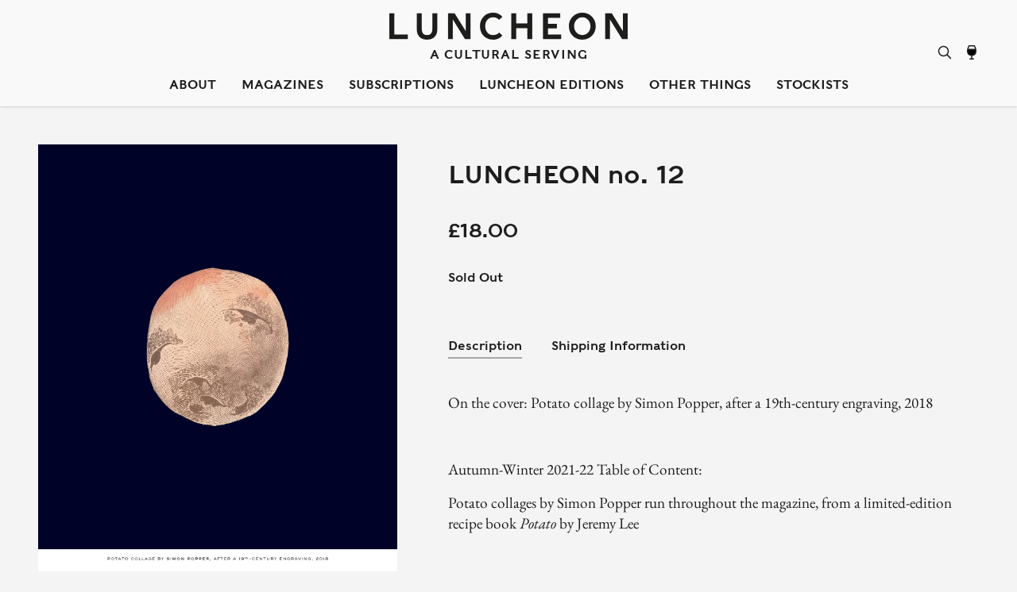

--- FILE ---
content_type: text/html; charset=utf-8
request_url: https://www.luncheonmagazine.com/products/luncheon-no-12-2
body_size: 13933
content:
<!DOCTYPE HTML>
<html class="no-js" lang="en">
<head>
  <title>
    Luncheon | LUNCHEON no. 12
  </title>

  <meta charset="utf-8">
  <meta name="viewport" content="width=device-width, initial-scale=1">
  <meta http-equiv="x-ua-compatible" content="ie=edge">

  
  <meta name="description" content="On the cover: Potato collage by Simon Popper, after a 19th-century engraving, 2018 Autumn-Winter 2021-22 Table of Content: Potato collages by Simon Popper run throughout the magazine, from a limited-edition recipe book Potato by Jeremy Lee Maison de la Culture Arménienne by Josefine Skomars, photographs by Jakob Müller">
  

  <link rel="dns-prefetch" href="//cdn.shopify.com">
  <link rel="dns-prefetch" href="//use.typekit.net">

  <link rel="canonical" href="https://www.luncheonmagazine.com/products/luncheon-no-12-2">
  <link rel="shortcut icon" href="//www.luncheonmagazine.com/cdn/shop/t/2/assets/favicon.png?v=31028923905930239561574097847" type="image/png">
  <link rel="apple-touch-icon-precomposed" href="//www.luncheonmagazine.com/cdn/shop/t/2/assets/touch-icon.png?v=16352864998982578631574097856">

  <link rel="stylesheet" href="https://use.typekit.net/fbb1znj.css">
  <link href="//www.luncheonmagazine.com/cdn/shop/t/2/assets/styles.css?v=182427621710745376901643214605" rel="stylesheet" type="text/css" media="all" />
  <link href="//www.luncheonmagazine.com/cdn/shop/t/2/assets/theme.scss.css?v=51875386288913100621765799726" rel="stylesheet" type="text/css" media="all" />

  <script src="//www.luncheonmagazine.com/cdn/shop/t/2/assets/jquery.min.js?v=81049236547974671631574095357" type="text/javascript"></script>
  <script src="//www.luncheonmagazine.com/cdn/shop/t/2/assets/modernizr.min.js?v=68864313978696793241574095360" type="text/javascript"></script>

  <script src="//www.luncheonmagazine.com/cdn/shopifycloud/storefront/assets/themes_support/shopify_common-5f594365.js" type="text/javascript"></script>
  <script src="//www.luncheonmagazine.com/cdn/shopifycloud/storefront/assets/themes_support/option_selection-b017cd28.js" type="text/javascript"></script>
  

  
  <meta property="og:type" content="product" />
  <meta property="og:title" content="LUNCHEON no. 12" />
  
  <meta property="og:image" content="http://www.luncheonmagazine.com/cdn/shop/products/Luncheon12potato_grande.jpg?v=1638458125" />
  <meta property="og:image:secure_url" content="https://www.luncheonmagazine.com/cdn/shop/products/Luncheon12potato_grande.jpg?v=1638458125" />
  
  <meta property="og:price:amount" content="18.00" />
  <meta property="og:price:currency" content="GBP" />



<meta property="og:description" content="On the cover: Potato collage by Simon Popper, after a 19th-century engraving, 2018 Autumn-Winter 2021-22 Table of Content: Potato collages by Simon Popper run throughout the magazine, from a limited-edition recipe book Potato by Jeremy Lee Maison de la Culture Arménienne by Josefine Skomars, photographs by Jakob Müller" />

<meta property="og:url" content="https://www.luncheonmagazine.com/products/luncheon-no-12-2" />
<meta property="og:site_name" content="Luncheon" />

  


  <meta name="twitter:card" content="product" />
  <meta name="twitter:title" content="LUNCHEON no. 12" />
  <meta name="twitter:description" content="On the cover: Potato collage by Simon Popper, after a 19th-century engraving, 2018Autumn-Winter 2021-22 Table of Content:Potato collages by Simon Popper run throughout the magazine, from a limited-edition recipe book Potato by Jeremy LeeMaison de la Culture Arménienne by Josefine Skomars, photographs by Jakob Müller-MeernachPortfolio by Jil SanderArtist and poet Freya Morris writes about artists and shopkeepers Charlotte Cullinan and" />
  <meta name="twitter:image" content="http://www.luncheonmagazine.com/cdn/shop/products/Luncheon12potato_large.jpg?v=1638458125" />
  <meta name="twitter:label1" content="Price" />
  <meta name="twitter:data1" content="£18.00 GBP" />
  
  <meta name="twitter:label2" content="Brand" />
  <meta name="twitter:data2" content="Luncheon" />
  


  <script>window.performance && window.performance.mark && window.performance.mark('shopify.content_for_header.start');</script><meta id="shopify-digital-wallet" name="shopify-digital-wallet" content="/27447459943/digital_wallets/dialog">
<meta name="shopify-checkout-api-token" content="9b76ebae09b8eafa365f59f222266ae0">
<meta id="in-context-paypal-metadata" data-shop-id="27447459943" data-venmo-supported="false" data-environment="production" data-locale="en_US" data-paypal-v4="true" data-currency="GBP">
<link rel="alternate" type="application/json+oembed" href="https://www.luncheonmagazine.com/products/luncheon-no-12-2.oembed">
<script async="async" src="/checkouts/internal/preloads.js?locale=en-GB"></script>
<link rel="preconnect" href="https://shop.app" crossorigin="anonymous">
<script async="async" src="https://shop.app/checkouts/internal/preloads.js?locale=en-GB&shop_id=27447459943" crossorigin="anonymous"></script>
<script id="apple-pay-shop-capabilities" type="application/json">{"shopId":27447459943,"countryCode":"GB","currencyCode":"GBP","merchantCapabilities":["supports3DS"],"merchantId":"gid:\/\/shopify\/Shop\/27447459943","merchantName":"Luncheon","requiredBillingContactFields":["postalAddress","email","phone"],"requiredShippingContactFields":["postalAddress","email","phone"],"shippingType":"shipping","supportedNetworks":["visa","maestro","masterCard","amex","discover","elo"],"total":{"type":"pending","label":"Luncheon","amount":"1.00"},"shopifyPaymentsEnabled":true,"supportsSubscriptions":true}</script>
<script id="shopify-features" type="application/json">{"accessToken":"9b76ebae09b8eafa365f59f222266ae0","betas":["rich-media-storefront-analytics"],"domain":"www.luncheonmagazine.com","predictiveSearch":true,"shopId":27447459943,"locale":"en"}</script>
<script>var Shopify = Shopify || {};
Shopify.shop = "luncheon-magazine.myshopify.com";
Shopify.locale = "en";
Shopify.currency = {"active":"GBP","rate":"1.0"};
Shopify.country = "GB";
Shopify.theme = {"name":"Luncheon","id":79660548199,"schema_name":"Luncheon","schema_version":"1.0.1","theme_store_id":null,"role":"main"};
Shopify.theme.handle = "null";
Shopify.theme.style = {"id":null,"handle":null};
Shopify.cdnHost = "www.luncheonmagazine.com/cdn";
Shopify.routes = Shopify.routes || {};
Shopify.routes.root = "/";</script>
<script type="module">!function(o){(o.Shopify=o.Shopify||{}).modules=!0}(window);</script>
<script>!function(o){function n(){var o=[];function n(){o.push(Array.prototype.slice.apply(arguments))}return n.q=o,n}var t=o.Shopify=o.Shopify||{};t.loadFeatures=n(),t.autoloadFeatures=n()}(window);</script>
<script>
  window.ShopifyPay = window.ShopifyPay || {};
  window.ShopifyPay.apiHost = "shop.app\/pay";
  window.ShopifyPay.redirectState = null;
</script>
<script id="shop-js-analytics" type="application/json">{"pageType":"product"}</script>
<script defer="defer" async type="module" src="//www.luncheonmagazine.com/cdn/shopifycloud/shop-js/modules/v2/client.init-shop-cart-sync_BN7fPSNr.en.esm.js"></script>
<script defer="defer" async type="module" src="//www.luncheonmagazine.com/cdn/shopifycloud/shop-js/modules/v2/chunk.common_Cbph3Kss.esm.js"></script>
<script defer="defer" async type="module" src="//www.luncheonmagazine.com/cdn/shopifycloud/shop-js/modules/v2/chunk.modal_DKumMAJ1.esm.js"></script>
<script type="module">
  await import("//www.luncheonmagazine.com/cdn/shopifycloud/shop-js/modules/v2/client.init-shop-cart-sync_BN7fPSNr.en.esm.js");
await import("//www.luncheonmagazine.com/cdn/shopifycloud/shop-js/modules/v2/chunk.common_Cbph3Kss.esm.js");
await import("//www.luncheonmagazine.com/cdn/shopifycloud/shop-js/modules/v2/chunk.modal_DKumMAJ1.esm.js");

  window.Shopify.SignInWithShop?.initShopCartSync?.({"fedCMEnabled":true,"windoidEnabled":true});

</script>
<script>
  window.Shopify = window.Shopify || {};
  if (!window.Shopify.featureAssets) window.Shopify.featureAssets = {};
  window.Shopify.featureAssets['shop-js'] = {"shop-cart-sync":["modules/v2/client.shop-cart-sync_CJVUk8Jm.en.esm.js","modules/v2/chunk.common_Cbph3Kss.esm.js","modules/v2/chunk.modal_DKumMAJ1.esm.js"],"init-fed-cm":["modules/v2/client.init-fed-cm_7Fvt41F4.en.esm.js","modules/v2/chunk.common_Cbph3Kss.esm.js","modules/v2/chunk.modal_DKumMAJ1.esm.js"],"init-shop-email-lookup-coordinator":["modules/v2/client.init-shop-email-lookup-coordinator_Cc088_bR.en.esm.js","modules/v2/chunk.common_Cbph3Kss.esm.js","modules/v2/chunk.modal_DKumMAJ1.esm.js"],"init-windoid":["modules/v2/client.init-windoid_hPopwJRj.en.esm.js","modules/v2/chunk.common_Cbph3Kss.esm.js","modules/v2/chunk.modal_DKumMAJ1.esm.js"],"shop-button":["modules/v2/client.shop-button_B0jaPSNF.en.esm.js","modules/v2/chunk.common_Cbph3Kss.esm.js","modules/v2/chunk.modal_DKumMAJ1.esm.js"],"shop-cash-offers":["modules/v2/client.shop-cash-offers_DPIskqss.en.esm.js","modules/v2/chunk.common_Cbph3Kss.esm.js","modules/v2/chunk.modal_DKumMAJ1.esm.js"],"shop-toast-manager":["modules/v2/client.shop-toast-manager_CK7RT69O.en.esm.js","modules/v2/chunk.common_Cbph3Kss.esm.js","modules/v2/chunk.modal_DKumMAJ1.esm.js"],"init-shop-cart-sync":["modules/v2/client.init-shop-cart-sync_BN7fPSNr.en.esm.js","modules/v2/chunk.common_Cbph3Kss.esm.js","modules/v2/chunk.modal_DKumMAJ1.esm.js"],"init-customer-accounts-sign-up":["modules/v2/client.init-customer-accounts-sign-up_CfPf4CXf.en.esm.js","modules/v2/client.shop-login-button_DeIztwXF.en.esm.js","modules/v2/chunk.common_Cbph3Kss.esm.js","modules/v2/chunk.modal_DKumMAJ1.esm.js"],"pay-button":["modules/v2/client.pay-button_CgIwFSYN.en.esm.js","modules/v2/chunk.common_Cbph3Kss.esm.js","modules/v2/chunk.modal_DKumMAJ1.esm.js"],"init-customer-accounts":["modules/v2/client.init-customer-accounts_DQ3x16JI.en.esm.js","modules/v2/client.shop-login-button_DeIztwXF.en.esm.js","modules/v2/chunk.common_Cbph3Kss.esm.js","modules/v2/chunk.modal_DKumMAJ1.esm.js"],"avatar":["modules/v2/client.avatar_BTnouDA3.en.esm.js"],"init-shop-for-new-customer-accounts":["modules/v2/client.init-shop-for-new-customer-accounts_CsZy_esa.en.esm.js","modules/v2/client.shop-login-button_DeIztwXF.en.esm.js","modules/v2/chunk.common_Cbph3Kss.esm.js","modules/v2/chunk.modal_DKumMAJ1.esm.js"],"shop-follow-button":["modules/v2/client.shop-follow-button_BRMJjgGd.en.esm.js","modules/v2/chunk.common_Cbph3Kss.esm.js","modules/v2/chunk.modal_DKumMAJ1.esm.js"],"checkout-modal":["modules/v2/client.checkout-modal_B9Drz_yf.en.esm.js","modules/v2/chunk.common_Cbph3Kss.esm.js","modules/v2/chunk.modal_DKumMAJ1.esm.js"],"shop-login-button":["modules/v2/client.shop-login-button_DeIztwXF.en.esm.js","modules/v2/chunk.common_Cbph3Kss.esm.js","modules/v2/chunk.modal_DKumMAJ1.esm.js"],"lead-capture":["modules/v2/client.lead-capture_DXYzFM3R.en.esm.js","modules/v2/chunk.common_Cbph3Kss.esm.js","modules/v2/chunk.modal_DKumMAJ1.esm.js"],"shop-login":["modules/v2/client.shop-login_CA5pJqmO.en.esm.js","modules/v2/chunk.common_Cbph3Kss.esm.js","modules/v2/chunk.modal_DKumMAJ1.esm.js"],"payment-terms":["modules/v2/client.payment-terms_BxzfvcZJ.en.esm.js","modules/v2/chunk.common_Cbph3Kss.esm.js","modules/v2/chunk.modal_DKumMAJ1.esm.js"]};
</script>
<script id="__st">var __st={"a":27447459943,"offset":0,"reqid":"ae1314f7-8b0f-4a0b-9c06-12d9ec0f8dec-1770052017","pageurl":"www.luncheonmagazine.com\/products\/luncheon-no-12-2","u":"75873e3148ef","p":"product","rtyp":"product","rid":6615455924327};</script>
<script>window.ShopifyPaypalV4VisibilityTracking = true;</script>
<script id="captcha-bootstrap">!function(){'use strict';const t='contact',e='account',n='new_comment',o=[[t,t],['blogs',n],['comments',n],[t,'customer']],c=[[e,'customer_login'],[e,'guest_login'],[e,'recover_customer_password'],[e,'create_customer']],r=t=>t.map((([t,e])=>`form[action*='/${t}']:not([data-nocaptcha='true']) input[name='form_type'][value='${e}']`)).join(','),a=t=>()=>t?[...document.querySelectorAll(t)].map((t=>t.form)):[];function s(){const t=[...o],e=r(t);return a(e)}const i='password',u='form_key',d=['recaptcha-v3-token','g-recaptcha-response','h-captcha-response',i],f=()=>{try{return window.sessionStorage}catch{return}},m='__shopify_v',_=t=>t.elements[u];function p(t,e,n=!1){try{const o=window.sessionStorage,c=JSON.parse(o.getItem(e)),{data:r}=function(t){const{data:e,action:n}=t;return t[m]||n?{data:e,action:n}:{data:t,action:n}}(c);for(const[e,n]of Object.entries(r))t.elements[e]&&(t.elements[e].value=n);n&&o.removeItem(e)}catch(o){console.error('form repopulation failed',{error:o})}}const l='form_type',E='cptcha';function T(t){t.dataset[E]=!0}const w=window,h=w.document,L='Shopify',v='ce_forms',y='captcha';let A=!1;((t,e)=>{const n=(g='f06e6c50-85a8-45c8-87d0-21a2b65856fe',I='https://cdn.shopify.com/shopifycloud/storefront-forms-hcaptcha/ce_storefront_forms_captcha_hcaptcha.v1.5.2.iife.js',D={infoText:'Protected by hCaptcha',privacyText:'Privacy',termsText:'Terms'},(t,e,n)=>{const o=w[L][v],c=o.bindForm;if(c)return c(t,g,e,D).then(n);var r;o.q.push([[t,g,e,D],n]),r=I,A||(h.body.append(Object.assign(h.createElement('script'),{id:'captcha-provider',async:!0,src:r})),A=!0)});var g,I,D;w[L]=w[L]||{},w[L][v]=w[L][v]||{},w[L][v].q=[],w[L][y]=w[L][y]||{},w[L][y].protect=function(t,e){n(t,void 0,e),T(t)},Object.freeze(w[L][y]),function(t,e,n,w,h,L){const[v,y,A,g]=function(t,e,n){const i=e?o:[],u=t?c:[],d=[...i,...u],f=r(d),m=r(i),_=r(d.filter((([t,e])=>n.includes(e))));return[a(f),a(m),a(_),s()]}(w,h,L),I=t=>{const e=t.target;return e instanceof HTMLFormElement?e:e&&e.form},D=t=>v().includes(t);t.addEventListener('submit',(t=>{const e=I(t);if(!e)return;const n=D(e)&&!e.dataset.hcaptchaBound&&!e.dataset.recaptchaBound,o=_(e),c=g().includes(e)&&(!o||!o.value);(n||c)&&t.preventDefault(),c&&!n&&(function(t){try{if(!f())return;!function(t){const e=f();if(!e)return;const n=_(t);if(!n)return;const o=n.value;o&&e.removeItem(o)}(t);const e=Array.from(Array(32),(()=>Math.random().toString(36)[2])).join('');!function(t,e){_(t)||t.append(Object.assign(document.createElement('input'),{type:'hidden',name:u})),t.elements[u].value=e}(t,e),function(t,e){const n=f();if(!n)return;const o=[...t.querySelectorAll(`input[type='${i}']`)].map((({name:t})=>t)),c=[...d,...o],r={};for(const[a,s]of new FormData(t).entries())c.includes(a)||(r[a]=s);n.setItem(e,JSON.stringify({[m]:1,action:t.action,data:r}))}(t,e)}catch(e){console.error('failed to persist form',e)}}(e),e.submit())}));const S=(t,e)=>{t&&!t.dataset[E]&&(n(t,e.some((e=>e===t))),T(t))};for(const o of['focusin','change'])t.addEventListener(o,(t=>{const e=I(t);D(e)&&S(e,y())}));const B=e.get('form_key'),M=e.get(l),P=B&&M;t.addEventListener('DOMContentLoaded',(()=>{const t=y();if(P)for(const e of t)e.elements[l].value===M&&p(e,B);[...new Set([...A(),...v().filter((t=>'true'===t.dataset.shopifyCaptcha))])].forEach((e=>S(e,t)))}))}(h,new URLSearchParams(w.location.search),n,t,e,['guest_login'])})(!0,!0)}();</script>
<script integrity="sha256-4kQ18oKyAcykRKYeNunJcIwy7WH5gtpwJnB7kiuLZ1E=" data-source-attribution="shopify.loadfeatures" defer="defer" src="//www.luncheonmagazine.com/cdn/shopifycloud/storefront/assets/storefront/load_feature-a0a9edcb.js" crossorigin="anonymous"></script>
<script crossorigin="anonymous" defer="defer" src="//www.luncheonmagazine.com/cdn/shopifycloud/storefront/assets/shopify_pay/storefront-65b4c6d7.js?v=20250812"></script>
<script data-source-attribution="shopify.dynamic_checkout.dynamic.init">var Shopify=Shopify||{};Shopify.PaymentButton=Shopify.PaymentButton||{isStorefrontPortableWallets:!0,init:function(){window.Shopify.PaymentButton.init=function(){};var t=document.createElement("script");t.src="https://www.luncheonmagazine.com/cdn/shopifycloud/portable-wallets/latest/portable-wallets.en.js",t.type="module",document.head.appendChild(t)}};
</script>
<script data-source-attribution="shopify.dynamic_checkout.buyer_consent">
  function portableWalletsHideBuyerConsent(e){var t=document.getElementById("shopify-buyer-consent"),n=document.getElementById("shopify-subscription-policy-button");t&&n&&(t.classList.add("hidden"),t.setAttribute("aria-hidden","true"),n.removeEventListener("click",e))}function portableWalletsShowBuyerConsent(e){var t=document.getElementById("shopify-buyer-consent"),n=document.getElementById("shopify-subscription-policy-button");t&&n&&(t.classList.remove("hidden"),t.removeAttribute("aria-hidden"),n.addEventListener("click",e))}window.Shopify?.PaymentButton&&(window.Shopify.PaymentButton.hideBuyerConsent=portableWalletsHideBuyerConsent,window.Shopify.PaymentButton.showBuyerConsent=portableWalletsShowBuyerConsent);
</script>
<script data-source-attribution="shopify.dynamic_checkout.cart.bootstrap">document.addEventListener("DOMContentLoaded",(function(){function t(){return document.querySelector("shopify-accelerated-checkout-cart, shopify-accelerated-checkout")}if(t())Shopify.PaymentButton.init();else{new MutationObserver((function(e,n){t()&&(Shopify.PaymentButton.init(),n.disconnect())})).observe(document.body,{childList:!0,subtree:!0})}}));
</script>
<link id="shopify-accelerated-checkout-styles" rel="stylesheet" media="screen" href="https://www.luncheonmagazine.com/cdn/shopifycloud/portable-wallets/latest/accelerated-checkout-backwards-compat.css" crossorigin="anonymous">
<style id="shopify-accelerated-checkout-cart">
        #shopify-buyer-consent {
  margin-top: 1em;
  display: inline-block;
  width: 100%;
}

#shopify-buyer-consent.hidden {
  display: none;
}

#shopify-subscription-policy-button {
  background: none;
  border: none;
  padding: 0;
  text-decoration: underline;
  font-size: inherit;
  cursor: pointer;
}

#shopify-subscription-policy-button::before {
  box-shadow: none;
}

      </style>

<script>window.performance && window.performance.mark && window.performance.mark('shopify.content_for_header.end');</script>
<link href="https://monorail-edge.shopifysvc.com" rel="dns-prefetch">
<script>(function(){if ("sendBeacon" in navigator && "performance" in window) {try {var session_token_from_headers = performance.getEntriesByType('navigation')[0].serverTiming.find(x => x.name == '_s').description;} catch {var session_token_from_headers = undefined;}var session_cookie_matches = document.cookie.match(/_shopify_s=([^;]*)/);var session_token_from_cookie = session_cookie_matches && session_cookie_matches.length === 2 ? session_cookie_matches[1] : "";var session_token = session_token_from_headers || session_token_from_cookie || "";function handle_abandonment_event(e) {var entries = performance.getEntries().filter(function(entry) {return /monorail-edge.shopifysvc.com/.test(entry.name);});if (!window.abandonment_tracked && entries.length === 0) {window.abandonment_tracked = true;var currentMs = Date.now();var navigation_start = performance.timing.navigationStart;var payload = {shop_id: 27447459943,url: window.location.href,navigation_start,duration: currentMs - navigation_start,session_token,page_type: "product"};window.navigator.sendBeacon("https://monorail-edge.shopifysvc.com/v1/produce", JSON.stringify({schema_id: "online_store_buyer_site_abandonment/1.1",payload: payload,metadata: {event_created_at_ms: currentMs,event_sent_at_ms: currentMs}}));}}window.addEventListener('pagehide', handle_abandonment_event);}}());</script>
<script id="web-pixels-manager-setup">(function e(e,d,r,n,o){if(void 0===o&&(o={}),!Boolean(null===(a=null===(i=window.Shopify)||void 0===i?void 0:i.analytics)||void 0===a?void 0:a.replayQueue)){var i,a;window.Shopify=window.Shopify||{};var t=window.Shopify;t.analytics=t.analytics||{};var s=t.analytics;s.replayQueue=[],s.publish=function(e,d,r){return s.replayQueue.push([e,d,r]),!0};try{self.performance.mark("wpm:start")}catch(e){}var l=function(){var e={modern:/Edge?\/(1{2}[4-9]|1[2-9]\d|[2-9]\d{2}|\d{4,})\.\d+(\.\d+|)|Firefox\/(1{2}[4-9]|1[2-9]\d|[2-9]\d{2}|\d{4,})\.\d+(\.\d+|)|Chrom(ium|e)\/(9{2}|\d{3,})\.\d+(\.\d+|)|(Maci|X1{2}).+ Version\/(15\.\d+|(1[6-9]|[2-9]\d|\d{3,})\.\d+)([,.]\d+|)( \(\w+\)|)( Mobile\/\w+|) Safari\/|Chrome.+OPR\/(9{2}|\d{3,})\.\d+\.\d+|(CPU[ +]OS|iPhone[ +]OS|CPU[ +]iPhone|CPU IPhone OS|CPU iPad OS)[ +]+(15[._]\d+|(1[6-9]|[2-9]\d|\d{3,})[._]\d+)([._]\d+|)|Android:?[ /-](13[3-9]|1[4-9]\d|[2-9]\d{2}|\d{4,})(\.\d+|)(\.\d+|)|Android.+Firefox\/(13[5-9]|1[4-9]\d|[2-9]\d{2}|\d{4,})\.\d+(\.\d+|)|Android.+Chrom(ium|e)\/(13[3-9]|1[4-9]\d|[2-9]\d{2}|\d{4,})\.\d+(\.\d+|)|SamsungBrowser\/([2-9]\d|\d{3,})\.\d+/,legacy:/Edge?\/(1[6-9]|[2-9]\d|\d{3,})\.\d+(\.\d+|)|Firefox\/(5[4-9]|[6-9]\d|\d{3,})\.\d+(\.\d+|)|Chrom(ium|e)\/(5[1-9]|[6-9]\d|\d{3,})\.\d+(\.\d+|)([\d.]+$|.*Safari\/(?![\d.]+ Edge\/[\d.]+$))|(Maci|X1{2}).+ Version\/(10\.\d+|(1[1-9]|[2-9]\d|\d{3,})\.\d+)([,.]\d+|)( \(\w+\)|)( Mobile\/\w+|) Safari\/|Chrome.+OPR\/(3[89]|[4-9]\d|\d{3,})\.\d+\.\d+|(CPU[ +]OS|iPhone[ +]OS|CPU[ +]iPhone|CPU IPhone OS|CPU iPad OS)[ +]+(10[._]\d+|(1[1-9]|[2-9]\d|\d{3,})[._]\d+)([._]\d+|)|Android:?[ /-](13[3-9]|1[4-9]\d|[2-9]\d{2}|\d{4,})(\.\d+|)(\.\d+|)|Mobile Safari.+OPR\/([89]\d|\d{3,})\.\d+\.\d+|Android.+Firefox\/(13[5-9]|1[4-9]\d|[2-9]\d{2}|\d{4,})\.\d+(\.\d+|)|Android.+Chrom(ium|e)\/(13[3-9]|1[4-9]\d|[2-9]\d{2}|\d{4,})\.\d+(\.\d+|)|Android.+(UC? ?Browser|UCWEB|U3)[ /]?(15\.([5-9]|\d{2,})|(1[6-9]|[2-9]\d|\d{3,})\.\d+)\.\d+|SamsungBrowser\/(5\.\d+|([6-9]|\d{2,})\.\d+)|Android.+MQ{2}Browser\/(14(\.(9|\d{2,})|)|(1[5-9]|[2-9]\d|\d{3,})(\.\d+|))(\.\d+|)|K[Aa][Ii]OS\/(3\.\d+|([4-9]|\d{2,})\.\d+)(\.\d+|)/},d=e.modern,r=e.legacy,n=navigator.userAgent;return n.match(d)?"modern":n.match(r)?"legacy":"unknown"}(),u="modern"===l?"modern":"legacy",c=(null!=n?n:{modern:"",legacy:""})[u],f=function(e){return[e.baseUrl,"/wpm","/b",e.hashVersion,"modern"===e.buildTarget?"m":"l",".js"].join("")}({baseUrl:d,hashVersion:r,buildTarget:u}),m=function(e){var d=e.version,r=e.bundleTarget,n=e.surface,o=e.pageUrl,i=e.monorailEndpoint;return{emit:function(e){var a=e.status,t=e.errorMsg,s=(new Date).getTime(),l=JSON.stringify({metadata:{event_sent_at_ms:s},events:[{schema_id:"web_pixels_manager_load/3.1",payload:{version:d,bundle_target:r,page_url:o,status:a,surface:n,error_msg:t},metadata:{event_created_at_ms:s}}]});if(!i)return console&&console.warn&&console.warn("[Web Pixels Manager] No Monorail endpoint provided, skipping logging."),!1;try{return self.navigator.sendBeacon.bind(self.navigator)(i,l)}catch(e){}var u=new XMLHttpRequest;try{return u.open("POST",i,!0),u.setRequestHeader("Content-Type","text/plain"),u.send(l),!0}catch(e){return console&&console.warn&&console.warn("[Web Pixels Manager] Got an unhandled error while logging to Monorail."),!1}}}}({version:r,bundleTarget:l,surface:e.surface,pageUrl:self.location.href,monorailEndpoint:e.monorailEndpoint});try{o.browserTarget=l,function(e){var d=e.src,r=e.async,n=void 0===r||r,o=e.onload,i=e.onerror,a=e.sri,t=e.scriptDataAttributes,s=void 0===t?{}:t,l=document.createElement("script"),u=document.querySelector("head"),c=document.querySelector("body");if(l.async=n,l.src=d,a&&(l.integrity=a,l.crossOrigin="anonymous"),s)for(var f in s)if(Object.prototype.hasOwnProperty.call(s,f))try{l.dataset[f]=s[f]}catch(e){}if(o&&l.addEventListener("load",o),i&&l.addEventListener("error",i),u)u.appendChild(l);else{if(!c)throw new Error("Did not find a head or body element to append the script");c.appendChild(l)}}({src:f,async:!0,onload:function(){if(!function(){var e,d;return Boolean(null===(d=null===(e=window.Shopify)||void 0===e?void 0:e.analytics)||void 0===d?void 0:d.initialized)}()){var d=window.webPixelsManager.init(e)||void 0;if(d){var r=window.Shopify.analytics;r.replayQueue.forEach((function(e){var r=e[0],n=e[1],o=e[2];d.publishCustomEvent(r,n,o)})),r.replayQueue=[],r.publish=d.publishCustomEvent,r.visitor=d.visitor,r.initialized=!0}}},onerror:function(){return m.emit({status:"failed",errorMsg:"".concat(f," has failed to load")})},sri:function(e){var d=/^sha384-[A-Za-z0-9+/=]+$/;return"string"==typeof e&&d.test(e)}(c)?c:"",scriptDataAttributes:o}),m.emit({status:"loading"})}catch(e){m.emit({status:"failed",errorMsg:(null==e?void 0:e.message)||"Unknown error"})}}})({shopId: 27447459943,storefrontBaseUrl: "https://www.luncheonmagazine.com",extensionsBaseUrl: "https://extensions.shopifycdn.com/cdn/shopifycloud/web-pixels-manager",monorailEndpoint: "https://monorail-edge.shopifysvc.com/unstable/produce_batch",surface: "storefront-renderer",enabledBetaFlags: ["2dca8a86"],webPixelsConfigList: [{"id":"shopify-app-pixel","configuration":"{}","eventPayloadVersion":"v1","runtimeContext":"STRICT","scriptVersion":"0450","apiClientId":"shopify-pixel","type":"APP","privacyPurposes":["ANALYTICS","MARKETING"]},{"id":"shopify-custom-pixel","eventPayloadVersion":"v1","runtimeContext":"LAX","scriptVersion":"0450","apiClientId":"shopify-pixel","type":"CUSTOM","privacyPurposes":["ANALYTICS","MARKETING"]}],isMerchantRequest: false,initData: {"shop":{"name":"Luncheon","paymentSettings":{"currencyCode":"GBP"},"myshopifyDomain":"luncheon-magazine.myshopify.com","countryCode":"GB","storefrontUrl":"https:\/\/www.luncheonmagazine.com"},"customer":null,"cart":null,"checkout":null,"productVariants":[{"price":{"amount":18.0,"currencyCode":"GBP"},"product":{"title":"LUNCHEON no. 12","vendor":"Luncheon","id":"6615455924327","untranslatedTitle":"LUNCHEON no. 12","url":"\/products\/luncheon-no-12-2","type":"Magazine"},"id":"39557030576231","image":{"src":"\/\/www.luncheonmagazine.com\/cdn\/shop\/products\/Luncheon12potato.jpg?v=1638458125"},"sku":"","title":"Default Title","untranslatedTitle":"Default Title"}],"purchasingCompany":null},},"https://www.luncheonmagazine.com/cdn","3918e4e0wbf3ac3cepc5707306mb02b36c6",{"modern":"","legacy":""},{"shopId":"27447459943","storefrontBaseUrl":"https:\/\/www.luncheonmagazine.com","extensionBaseUrl":"https:\/\/extensions.shopifycdn.com\/cdn\/shopifycloud\/web-pixels-manager","surface":"storefront-renderer","enabledBetaFlags":"[\"2dca8a86\"]","isMerchantRequest":"false","hashVersion":"3918e4e0wbf3ac3cepc5707306mb02b36c6","publish":"custom","events":"[[\"page_viewed\",{}],[\"product_viewed\",{\"productVariant\":{\"price\":{\"amount\":18.0,\"currencyCode\":\"GBP\"},\"product\":{\"title\":\"LUNCHEON no. 12\",\"vendor\":\"Luncheon\",\"id\":\"6615455924327\",\"untranslatedTitle\":\"LUNCHEON no. 12\",\"url\":\"\/products\/luncheon-no-12-2\",\"type\":\"Magazine\"},\"id\":\"39557030576231\",\"image\":{\"src\":\"\/\/www.luncheonmagazine.com\/cdn\/shop\/products\/Luncheon12potato.jpg?v=1638458125\"},\"sku\":\"\",\"title\":\"Default Title\",\"untranslatedTitle\":\"Default Title\"}}]]"});</script><script>
  window.ShopifyAnalytics = window.ShopifyAnalytics || {};
  window.ShopifyAnalytics.meta = window.ShopifyAnalytics.meta || {};
  window.ShopifyAnalytics.meta.currency = 'GBP';
  var meta = {"product":{"id":6615455924327,"gid":"gid:\/\/shopify\/Product\/6615455924327","vendor":"Luncheon","type":"Magazine","handle":"luncheon-no-12-2","variants":[{"id":39557030576231,"price":1800,"name":"LUNCHEON no. 12","public_title":null,"sku":""}],"remote":false},"page":{"pageType":"product","resourceType":"product","resourceId":6615455924327,"requestId":"ae1314f7-8b0f-4a0b-9c06-12d9ec0f8dec-1770052017"}};
  for (var attr in meta) {
    window.ShopifyAnalytics.meta[attr] = meta[attr];
  }
</script>
<script class="analytics">
  (function () {
    var customDocumentWrite = function(content) {
      var jquery = null;

      if (window.jQuery) {
        jquery = window.jQuery;
      } else if (window.Checkout && window.Checkout.$) {
        jquery = window.Checkout.$;
      }

      if (jquery) {
        jquery('body').append(content);
      }
    };

    var hasLoggedConversion = function(token) {
      if (token) {
        return document.cookie.indexOf('loggedConversion=' + token) !== -1;
      }
      return false;
    }

    var setCookieIfConversion = function(token) {
      if (token) {
        var twoMonthsFromNow = new Date(Date.now());
        twoMonthsFromNow.setMonth(twoMonthsFromNow.getMonth() + 2);

        document.cookie = 'loggedConversion=' + token + '; expires=' + twoMonthsFromNow;
      }
    }

    var trekkie = window.ShopifyAnalytics.lib = window.trekkie = window.trekkie || [];
    if (trekkie.integrations) {
      return;
    }
    trekkie.methods = [
      'identify',
      'page',
      'ready',
      'track',
      'trackForm',
      'trackLink'
    ];
    trekkie.factory = function(method) {
      return function() {
        var args = Array.prototype.slice.call(arguments);
        args.unshift(method);
        trekkie.push(args);
        return trekkie;
      };
    };
    for (var i = 0; i < trekkie.methods.length; i++) {
      var key = trekkie.methods[i];
      trekkie[key] = trekkie.factory(key);
    }
    trekkie.load = function(config) {
      trekkie.config = config || {};
      trekkie.config.initialDocumentCookie = document.cookie;
      var first = document.getElementsByTagName('script')[0];
      var script = document.createElement('script');
      script.type = 'text/javascript';
      script.onerror = function(e) {
        var scriptFallback = document.createElement('script');
        scriptFallback.type = 'text/javascript';
        scriptFallback.onerror = function(error) {
                var Monorail = {
      produce: function produce(monorailDomain, schemaId, payload) {
        var currentMs = new Date().getTime();
        var event = {
          schema_id: schemaId,
          payload: payload,
          metadata: {
            event_created_at_ms: currentMs,
            event_sent_at_ms: currentMs
          }
        };
        return Monorail.sendRequest("https://" + monorailDomain + "/v1/produce", JSON.stringify(event));
      },
      sendRequest: function sendRequest(endpointUrl, payload) {
        // Try the sendBeacon API
        if (window && window.navigator && typeof window.navigator.sendBeacon === 'function' && typeof window.Blob === 'function' && !Monorail.isIos12()) {
          var blobData = new window.Blob([payload], {
            type: 'text/plain'
          });

          if (window.navigator.sendBeacon(endpointUrl, blobData)) {
            return true;
          } // sendBeacon was not successful

        } // XHR beacon

        var xhr = new XMLHttpRequest();

        try {
          xhr.open('POST', endpointUrl);
          xhr.setRequestHeader('Content-Type', 'text/plain');
          xhr.send(payload);
        } catch (e) {
          console.log(e);
        }

        return false;
      },
      isIos12: function isIos12() {
        return window.navigator.userAgent.lastIndexOf('iPhone; CPU iPhone OS 12_') !== -1 || window.navigator.userAgent.lastIndexOf('iPad; CPU OS 12_') !== -1;
      }
    };
    Monorail.produce('monorail-edge.shopifysvc.com',
      'trekkie_storefront_load_errors/1.1',
      {shop_id: 27447459943,
      theme_id: 79660548199,
      app_name: "storefront",
      context_url: window.location.href,
      source_url: "//www.luncheonmagazine.com/cdn/s/trekkie.storefront.c59ea00e0474b293ae6629561379568a2d7c4bba.min.js"});

        };
        scriptFallback.async = true;
        scriptFallback.src = '//www.luncheonmagazine.com/cdn/s/trekkie.storefront.c59ea00e0474b293ae6629561379568a2d7c4bba.min.js';
        first.parentNode.insertBefore(scriptFallback, first);
      };
      script.async = true;
      script.src = '//www.luncheonmagazine.com/cdn/s/trekkie.storefront.c59ea00e0474b293ae6629561379568a2d7c4bba.min.js';
      first.parentNode.insertBefore(script, first);
    };
    trekkie.load(
      {"Trekkie":{"appName":"storefront","development":false,"defaultAttributes":{"shopId":27447459943,"isMerchantRequest":null,"themeId":79660548199,"themeCityHash":"6705731472293257920","contentLanguage":"en","currency":"GBP","eventMetadataId":"f132af53-262a-4af6-9d88-f5742e5e5948"},"isServerSideCookieWritingEnabled":true,"monorailRegion":"shop_domain","enabledBetaFlags":["65f19447","b5387b81"]},"Session Attribution":{},"S2S":{"facebookCapiEnabled":false,"source":"trekkie-storefront-renderer","apiClientId":580111}}
    );

    var loaded = false;
    trekkie.ready(function() {
      if (loaded) return;
      loaded = true;

      window.ShopifyAnalytics.lib = window.trekkie;

      var originalDocumentWrite = document.write;
      document.write = customDocumentWrite;
      try { window.ShopifyAnalytics.merchantGoogleAnalytics.call(this); } catch(error) {};
      document.write = originalDocumentWrite;

      window.ShopifyAnalytics.lib.page(null,{"pageType":"product","resourceType":"product","resourceId":6615455924327,"requestId":"ae1314f7-8b0f-4a0b-9c06-12d9ec0f8dec-1770052017","shopifyEmitted":true});

      var match = window.location.pathname.match(/checkouts\/(.+)\/(thank_you|post_purchase)/)
      var token = match? match[1]: undefined;
      if (!hasLoggedConversion(token)) {
        setCookieIfConversion(token);
        window.ShopifyAnalytics.lib.track("Viewed Product",{"currency":"GBP","variantId":39557030576231,"productId":6615455924327,"productGid":"gid:\/\/shopify\/Product\/6615455924327","name":"LUNCHEON no. 12","price":"18.00","sku":"","brand":"Luncheon","variant":null,"category":"Magazine","nonInteraction":true,"remote":false},undefined,undefined,{"shopifyEmitted":true});
      window.ShopifyAnalytics.lib.track("monorail:\/\/trekkie_storefront_viewed_product\/1.1",{"currency":"GBP","variantId":39557030576231,"productId":6615455924327,"productGid":"gid:\/\/shopify\/Product\/6615455924327","name":"LUNCHEON no. 12","price":"18.00","sku":"","brand":"Luncheon","variant":null,"category":"Magazine","nonInteraction":true,"remote":false,"referer":"https:\/\/www.luncheonmagazine.com\/products\/luncheon-no-12-2"});
      }
    });


        var eventsListenerScript = document.createElement('script');
        eventsListenerScript.async = true;
        eventsListenerScript.src = "//www.luncheonmagazine.com/cdn/shopifycloud/storefront/assets/shop_events_listener-3da45d37.js";
        document.getElementsByTagName('head')[0].appendChild(eventsListenerScript);

})();</script>
<script
  defer
  src="https://www.luncheonmagazine.com/cdn/shopifycloud/perf-kit/shopify-perf-kit-3.1.0.min.js"
  data-application="storefront-renderer"
  data-shop-id="27447459943"
  data-render-region="gcp-us-east1"
  data-page-type="product"
  data-theme-instance-id="79660548199"
  data-theme-name="Luncheon"
  data-theme-version="1.0.1"
  data-monorail-region="shop_domain"
  data-resource-timing-sampling-rate="10"
  data-shs="true"
  data-shs-beacon="true"
  data-shs-export-with-fetch="true"
  data-shs-logs-sample-rate="1"
  data-shs-beacon-endpoint="https://www.luncheonmagazine.com/api/collect"
></script>
</head>

<body class="template-product">
<div id="shopify-section-header" class="shopify-section section-site-header">

<header role="banner" class="header group" id="top">
  <div class="logo">
    <a href="https://www.luncheonmagazine.com"><svg xmlns="http://www.w3.org/2000/svg" viewBox="0 0 300 34"><path d="M23.3 27.5h-17V.7H0v32.6h23.3v-5.8zm17.5-8V.7h-6.2v20.1c0 8.8 5.2 13.2 12.9 13.2s12.9-4.4 12.9-13.2V.7h-6.2v18.8c0 6.6-2.6 8.7-6.7 8.7s-6.7-2.1-6.7-8.7zM102.2.7h-6v22.6L82.2.7h-8.3v32.6h6V8.6l15.3 24.7h7V.7zM114.1 17c0 10 7 17 16.5 17 4.4 0 8.5-1.3 11.7-5.2l-4.1-3.8c-2.3 2.5-5 3.2-7.6 3.2-5.7 0-9.9-4.6-9.9-11.2 0-7 4.5-11.2 9.9-11.2 3.8 0 6 1.5 7.6 3.2l4.1-3.8C139.8 2 135.8 0 130.6 0c-9.8 0-16.5 7.4-16.5 17zm59.6 16.3h6.2V.7h-6.2v12.9h-14V.7h-6.2v32.6h6.2V19.6h14v13.7zm19.8 0h22.8v-5.8h-16.6v-7.7h11.2V14h-11.2V6.5h15.4V.7h-21.7v32.6h.1zM226 17c0 10.1 7.6 17 16.9 17 9.3 0 16.9-6.9 16.9-17s-7.6-17-16.9-17C233.6 0 226 6.9 226 17zm27.2 0c0 6.3-4.6 11.2-10.3 11.2-5.8 0-10.3-4.9-10.3-11.2 0-6.3 4.6-11.2 10.3-11.2 5.8 0 10.3 4.9 10.3 11.2zM300 .7h-6v22.6L280 .7h-8.3v32.6h6V8.6L293 33.3h7V.7z" fill="#1d1d1b"/></svg>
      <span class="hide">Luncheon</span><span class="strapline">A Cultural Serving</span></a>
    </div>

    <nav class="shop-nav">
      <ul>
        <li><a href="#main-nav" id="site-nav-trigger" class="site-nav-trigger">
          <svg aria-hidden="true" focusable="false" viewBox="0 0 24 24" xmlns="http://www.w3.org/2000/svg" height="24px" width="24px"><g fill="none" stroke="#1d1d1b" stroke-width="2" stroke-linecap="round" stroke-linejoin="round" stroke-miterlimit="10"><path d="M3 5h18M3 12h18M3 19h18M3 5h18M3 12h18M3 19h18"/></g></svg>
           <span class="hide">Shop</span> </a></li>
        <li class="search-trigger">
          <a href="#search-form" class="search-form-trigger">
            <svg aria-hidden="true" focusable="false" viewBox="0 0 24 24" xmlns="http://www.w3.org/2000/svg"><g fill="none" stroke="#1d1d1b" stroke-width="2" stroke-linecap="round" stroke-linejoin="round" stroke-miterlimit="10"><circle cx="10" cy="10" r="8"/><path d="M22 22l-6-6"/></g></svg>
            <span class="hide">Search</span>
          </a>
        </li>
        
          
        
        <li class="cart-total"><a href="/cart">
          <svg aria-hidden="true" focusable="false" xmlns="http://www.w3.org/2000/svg" viewBox="0 0 24 24"><path d="M9 23h6m-3-5v5M5.3 7c-.6 3.1-.5 6.6 2.4 8.7 1.2.9 2.7 1.3 4.3 1.3s3.1-.4 4.3-1.3c2.9-2.1 3-5.6 2.4-8.7H5.3z"/><path d="M5.3 7h13.4M9 23h6m-3-5v5M7.5 1s-5.7 10.4.2 14.7c1.2.9 2.7 1.3 4.3 1.3s3.1-.4 4.3-1.3c5.9-4.3.2-14.7.2-14.7h-9z" fill="none" stroke="#1d1d1b" stroke-width="2" stroke-linecap="round" stroke-linejoin="round" stroke-miterlimit="10"/></svg>
          <span class="basket-total" id="basket-total"></span>
        </a>
      </li>
    </ul>
  </nav>

  <nav class="main-nav" id="main-nav" role="navigation">
    <div class="site-nav-inner">
      <ul class="site-nav"><li class="nav-item">
        <a href="/pages/about">About</a>
      </li><li class="nav-item">
        <a href="/collections/magazines">Magazines</a>
      </li><li class="nav-item">
        <a href="/products/subscriptions">Subscriptions</a>
      </li><li class="nav-item">
        <a href="/collections/luncheon-editions">Luncheon Editions</a>
      </li><li class="nav-item">
        <a href="/collections/accessories">Other Things</a>
      </li><li class="nav-item">
        <a href="/pages/stockists">Stockists</a>
      </li></ul>
    <a class="cancel site-nav-trigger" href="#">
      <svg aria-hidden="true" focusable="false" xmlns="http://www.w3.org/2000/svg" width="36" height="36" viewBox="0 0 24 24" ><path d="M6 6l12 12M6 18L18 6M6 6l12 12M6 18L18 6" fill="none" stroke="#1d1d1b" stroke-width="2" stroke-linecap="round" stroke-linejoin="round" stroke-miterlimit="10"/></svg>
      <span class="hide">Close</span>
    </a>
  </div>
</nav>

<div id="search-form" class="search-form">
  <form action="/search" method="get" role="search">
    <input type="hidden" name="type" value="product">
    <label for="q">Search our store</label>
    <div class="form-search-bar">
      <input name="q" id="q" type="text" placeholder="Search" class="search-input" />
      <button type="submit" class="button">Search</button>
    </div>
  </form>
  <a class="cancel search-form-trigger" href="#">
    <svg aria-hidden="true" focusable="false" xmlns="http://www.w3.org/2000/svg" width="36" height="36" viewBox="0 0 24 24" ><path d="M6 6l12 12M6 18L18 6M6 6l12 12M6 18L18 6" fill="none" stroke="#1d1d1b" stroke-width="2" stroke-linecap="round" stroke-linejoin="round" stroke-miterlimit="10"/></svg>
    <span class="hide">Close</span>
  </a>
</div>

</header>


</div>
<main class="main group">
  





<section class="product-details" itemscope itemtype="http://schema.org/Product">

  <meta itemprop="url" content="https://www.luncheonmagazine.com/products/luncheon-no-12-2">
  <meta itemprop="image" content="https://www.luncheonmagazine.com/cdn/shop/products/Luncheon12potato_grande.jpg?v=1638458125">

  <article class="product-description">
    <h1 itemprop="name" class="product-title">LUNCHEON no. 12</h1>

    <form action="/cart/add" method="post" enctype="multipart/form-data" class="add-to-cart-form group">

        <div id="product-price" class="product-price" itemprop="offers" itemscope itemtype="http://schema.org/Offer">
          <meta itemprop="priceCurrency" content="GBP" />
          
          <link itemprop="availability" href="http://schema.org/OutOfStock" />
          
          <p class="price-details">
            
            <span class="product-price" itemprop="price">£18.00</span>
            
          </p>
        </div>

      <div class="add-to-basket-actions">

      

      

      <div id="product-add" class="add-to-basket out-of-stock">
        
        <p>Sold Out</p>
        
      </div>

      </div>
    </form>

    <div class="product-description-tabs">
      <div id="shopify-section-product-tabs" class="shopify-section"><div class="tabs">
    <ul>
      <li><a href="#tab-description" aria-controls="tab-description" aria-expanded="true">Description</a></li>
      
        
          <li><a href="#tab-shipping-information" aria-controls="tab-shipping-information" aria-expanded="false">Shipping Information</a></li>
        
      
    </ul>
      <div class="tab rich-text rte" id="tab-description" aria-hidden="false" itemprop="description">
        <p><span data-mce-fragment="1">On the cover: Potato collage by Simon Popper, after a 19th-century engraving, 2018</span></p>
<p><br></p>
<p><span data-mce-fragment="1">Autumn-Winter 2021-22 Table of Content:</span></p>
<p>Potato collages by Simon Popper run throughout the magazine, from a limited-edition recipe book <i>Potato </i>by Jeremy Lee</p>
<p><br></p>
<p>Maison de la Culture Arménienne by Josefine Skomars, photographs by Jakob Müller-Meernach</p>
<p>Portfolio by Jil Sander</p>
<p><br></p>
<p>Artist and poet Freya Morris writes about artists and shopkeepers Charlotte Cullinan and Jeanine Richards, photographs by Annie Collinge</p>
<p>Wearing Hedi Slimane by Charlie Porter</p>
<p>Karlo Kacharava by Han Mengyun, artworks selected by Sanya Kantarovsly and Scott Portnoy</p>
<p><br></p>
<p>Róisín Murphy and Shygirl in conversation with C.L. Mayers, photographed by Paul Kooiker</p>
<p>Studio Family with photographs by Paolo Roversi</p>
<p>Dancehall Diaries by Akeem Smith</p>
<p>Inspirations by Simone Rocha</p>
<p><br></p>
<p>A Visit to the Sergei Paradjanov Museum by Zanne Chaudhry, in conversation with Yuri Mechitov</p>
<p>Niko Pirosmani by Ketuta Alexi-Meskhishvili</p>
<p><br></p>
<p>Zazzah, photographs by Jordan Hemingway, styling by Nell Kalonji</p>
<p>Luna and the Wild Blue, photographs by Jack Davison, styling by Brian Molloy</p>
<p>Maybe Right Now There’s Nothing to Say by Velma Rosai Makhandia and Rudy Simba Betty, photographs by Fernanda Segura</p>
<p>Untitled, photographs by Theo de Gueltzl, styling by Malina Gilchrist</p>
<p>SénéGambia, photographs by Malick Bodian, styling by Ib Kamara</p>
<p>A Lucid Dream, styling by Luis Alberto Rodriguez, styling by Emilie Kareh</p>
<p>Nana’s Allotment</p>
<p><br></p>
<p>A Love Letter to Ikeda by Margot Henderson</p>
<p>Five Recipes by Hugh Corcoran, photographs by Alex Tracey</p>
<p>Making Muthiya by Sonali Shah, photographs by Abhinav Tyagi</p>
<p>Midnight and One Minute by Jackson Boxer</p>
      </div>
    
      
      <div class="tab rich-text rte" id="tab-shipping-information" aria-hidden="true" itemprop="description">
        <p>Order by 17 December for UK delivery before Christmas. Orders placed after 17 December will be shipped after the holidays.</p><p>We ship using a tracked service. </p><p>Tax and duty fees are not included for orders outside of the United Kingdom and will be added and payable when the package enters the destination country. This is handled by the third party shipping service. </p><p>We aim to send orders within a week. Being a small team handling shipments it sometimes takes a bit longer when demand is high. Thank you for understanding. </p>
      </div>
      
    
  </div>
</div>
    </div>

</article>

<div class="product-photos">
  

  

  
    <img src="//www.luncheonmagazine.com/cdn/shop/products/Luncheon12potato_1400x.jpg?v=1638458125" alt="" />
  

  
</div>

</section>

</main>
<div id="shopify-section-footer" class="shopify-section section-site-footer"><footer class="footer group">

  <div class="footer-content">
    <div class="footer-navigation">
      <h5>Shop</h5>
      <ul>
        
        <li><a href="/collections/magazines">Magazines</a></li>
        
        <li><a href="/collections/luncheon-editions">Luncheon Editions</a></li>
        
        <li><a href="/collections/accessories">Other Things</a></li>
        
      </ul>
    </div>
    

    <div class="footer-navigation">
      <h5>Information</h5>
      <ul>
        
        <li><a href="/pages/about">About</a></li>
        
        <li><a href="/search">Search</a></li>
        
        <li><a href="/pages/stockists">Stockists</a></li>
        
        <li><a href="/products/subscriptions">Subscriptions</a></li>
        
      </ul>
    </div>
    

    <div class="footer-contacts">
      <h5>Contact</h5>
      
      <ul>
        <li>
          <span class="upper">Luncheon</span><br/> 
        </li>
        <li><a href="mailto:contact@luncheonmagazine.com">contact@luncheonmagazine.com</a></li>
    </ul>
  </div>

  
  <div class="footer-social">
    <h5>Follow</h5>
    <ul>
      
      
      
      <li><a href="https://instagram.com/luncheonmagazine/">Instagram</a></li>
      
    </ul>
  </div>
  

</div>


<div class="strapline">A Cultural Serving</div>

</footer>


</div>
<div id="cookies-eu-banner" style="display: none;">
  <div class="cookies-eu-banner--content">
    <p>This site uses cookies to provide necessary site functionality and improve your experience. By using our website, you agree to our privacy policy and our cookie policy.</p>
    <div class="cookies-eu-banner--buttons">
      <button id="cookies-eu-accept">I'm okay with this</button>
    </div>
  </div>
</div>

<script src="//www.luncheonmagazine.com/cdn/shop/t/2/assets/main.min.js?v=5029177735006516331585558551" type="text/javascript"></script>


  <script>
Shopify.AjaxifyCart = (function($) {
  var _config = {
    addToCartBtnLabel: 'Add to Cart',
    addedToCartBtnLabel: 'Thank you',
    addingToCartBtnLabel: 'Adding...',
    soldOutBtnLabel: 'Sold Out',
    howLongTillBtnReturnsToNormal: 1000,
    cartCountSelector: '',
    cartTotalSelector: '#basket-total',
    feedbackPosition: 'aboveForm',
    addToCartBtnSelector: '[type="submit"]',
    addToCartFormSelector: 'form[action="/cart/add"]',
    shopifyAjaxAddURL: '/cart/add.js',
    shopifyAjaxCartURL: '/cart.js'
  };
  var _showFeedback = function(success, html, $addToCartForm) {
    $('.ajaxified-cart-feedback').remove();
    var feedback = '<div class="ajaxified-cart-feedback ' + success + '">' + html + '</div>';
    switch (_config.feedbackPosition) {
      case 'aboveForm':
      $addToCartForm.before(feedback);
      break;
      case 'belowForm':
      $addToCartForm.after(feedback);
      break;
      case 'nextButton':
      default:
      $addToCartForm.find(_config.addToCartBtnSelector).after(feedback);
      break;
    }
    $('.ajaxified-cart-feedback').slideDown();
  };
  var _setText = function($button, label) {
    if ($button.children().length) {
      $button.children().each(function() {
        if ($.trim($(this).text()) !== '') {
          $(this).text(label);
        }
      });
    }
    else {
      $button.val(label).text(label);
    }
  };
  var _init = function() {
    $(document).ready(function() {
      $(_config.addToCartFormSelector).submit(function(e) {
        e.preventDefault();
        var $addToCartForm = $(this);
        var $addToCartBtn = $addToCartForm.find(_config.addToCartBtnSelector);
        _setText($addToCartBtn, _config.addingToCartBtnLabel);
        $addToCartBtn.addClass('disabled').prop('disabled', true);
        $.ajax({
          url: _config.shopifyAjaxAddURL,
          dataType: 'json',
          type: 'post',
          data: $addToCartForm.serialize(),
          success: function(itemData) {
            $addToCartBtn.addClass('inverted');
            _setText($addToCartBtn, _config.addedToCartBtnLabel);
            _showFeedback('success','Added to cart <a href="/cart">view cart</a> or <a href="/collections/all">continue shopping</a>.',$addToCartForm);
            window.setTimeout(function(){
              $addToCartBtn.prop('disabled', false).removeClass('disabled').removeClass('inverted');
              _setText($addToCartBtn,_config.addToCartBtnLabel);
            }, _config.howLongTillBtnReturnsToNormal);
            $.getJSON(_config.shopifyAjaxCartURL, function(cart) {
              if (_config.cartCountSelector && $(_config.cartCountSelector).length) {
                var value = $(_config.cartCountSelector).html() || '0';
                $(_config.cartCountSelector).html(value.replace(/[0-9]+/,cart.item_count)).removeClass('hidden-count');
              }
              if (_config.cartTotalSelector && $(_config.cartTotalSelector).length) {
                if (typeof Currency !== 'undefined' && typeof Currency.moneyFormats !== 'undefined') {
                  var newCurrency = '';
                  if ($('[name="currencies"]').length) {
                    newCurrency = $('[name="currencies"]').val();
                  }
                  else if ($('#currencies span.selected').length()) {
                    newCurrency = $('#currencies span.selected').attr('data-currency');
                  }
                  if (newCurrency) {
                    $(_config.cartTotalSelector).html('<span class=money>' + Shopify.formatMoney(Currency.convert(cart.total_price, "GBP", newCurrency), Currency.money_format[newCurrency]) + '</span>');
                  }
                  else {
                    $(_config.cartTotalSelector).html(Shopify.formatMoney(cart.total_price, "£{{amount}}"));
                  }
                }
                else {
                  $(_config.cartTotalSelector).html(Shopify.formatMoney(cart.total_price, "£{{amount}}"));
                }
              };
            });
          },
          error: function(XMLHttpRequest) {
            var response = eval('(' + XMLHttpRequest.responseText + ')');
            response = response.description;
            if (response.slice(0,4) === 'All ') {
              _showFeedback('error', response.replace('All 1 ', 'All '), $addToCartForm);
              $addToCartBtn.prop('disabled', false);
              _setText($addToCartBtn, _config.soldOutBtnLabel);
              $addToCartBtn.prop('disabled',true);
            }
            else {
              _showFeedback('error', + response, $addToCartForm);
              $addToCartBtn.prop('disabled', false).removeClass('disabled');
              _setText($addToCartBtn, _config.addToCartBtnLabel);
            }
          }
        });
        return false;
      });
    });
  };
  return {
    init: function(params) { params = params || {}; $.extend(_config, params); $(function() { _init(); }); }, getConfig: function() { return _config; }
  }
})(jQuery);
Shopify.AjaxifyCart.init();
</script>





</body>
</html>


--- FILE ---
content_type: text/css;charset=utf-8
request_url: https://use.typekit.net/fbb1znj.css
body_size: 435
content:
/*
 * The Typekit service used to deliver this font or fonts for use on websites
 * is provided by Adobe and is subject to these Terms of Use
 * http://www.adobe.com/products/eulas/tou_typekit. For font license
 * information, see the list below.
 *
 * caslons-egyptian:
 *   - http://typekit.com/eulas/00000000000000003b9ae721
 *   - http://typekit.com/eulas/00000000000000003b9ae723
 *
 * © 2009-2026 Adobe Systems Incorporated. All Rights Reserved.
 */
/*{"last_published":"2020-01-06 14:39:05 UTC"}*/

@import url("https://p.typekit.net/p.css?s=1&k=fbb1znj&ht=tk&f=30930.30932&a=14206121&app=typekit&e=css");

@font-face {
font-family:"caslons-egyptian";
src:url("https://use.typekit.net/af/2d5fab/00000000000000003b9ae721/27/l?primer=7cdcb44be4a7db8877ffa5c0007b8dd865b3bbc383831fe2ea177f62257a9191&fvd=n4&v=3") format("woff2"),url("https://use.typekit.net/af/2d5fab/00000000000000003b9ae721/27/d?primer=7cdcb44be4a7db8877ffa5c0007b8dd865b3bbc383831fe2ea177f62257a9191&fvd=n4&v=3") format("woff"),url("https://use.typekit.net/af/2d5fab/00000000000000003b9ae721/27/a?primer=7cdcb44be4a7db8877ffa5c0007b8dd865b3bbc383831fe2ea177f62257a9191&fvd=n4&v=3") format("opentype");
font-display:auto;font-style:normal;font-weight:400;font-stretch:normal;
}

@font-face {
font-family:"caslons-egyptian";
src:url("https://use.typekit.net/af/990986/00000000000000003b9ae723/27/l?primer=7cdcb44be4a7db8877ffa5c0007b8dd865b3bbc383831fe2ea177f62257a9191&fvd=n7&v=3") format("woff2"),url("https://use.typekit.net/af/990986/00000000000000003b9ae723/27/d?primer=7cdcb44be4a7db8877ffa5c0007b8dd865b3bbc383831fe2ea177f62257a9191&fvd=n7&v=3") format("woff"),url("https://use.typekit.net/af/990986/00000000000000003b9ae723/27/a?primer=7cdcb44be4a7db8877ffa5c0007b8dd865b3bbc383831fe2ea177f62257a9191&fvd=n7&v=3") format("opentype");
font-display:auto;font-style:normal;font-weight:700;font-stretch:normal;
}

.tk-caslons-egyptian { font-family: "caslons-egyptian",sans-serif; }


--- FILE ---
content_type: text/css
request_url: https://www.luncheonmagazine.com/cdn/shop/t/2/assets/styles.css?v=182427621710745376901643214605
body_size: 5788
content:
@charset "UTF-8";a,abbr,acronym,address,article,aside,audio,b,blockquote,body,canvas,caption,center,dd,del,details,div,dl,dt,em,embed,fieldset,figcaption,figure,footer,form,h1,h2,h3,h4,h5,h6,header,hgroup,html,i,iframe,img,label,legend,li,main,mark,menu,nav,object,ol,output,p,q,section,small,span,strike,strong,sub,summary,sup,table,tbody,td,tfoot,th,thead,time,tr,u,ul,video{background:transparent;border:0;font-family:inherit;font-size:100%;font-weight:inherit;margin:0;padding:0;vertical-align:baseline}article,aside,details,figure,footer,header,main,nav,section,summary{display:block}html{box-sizing:border-box;overflow-y:scroll}body{line-height:1}ol,ul{list-style:none}blockquote,q{quotes:none}blockquote:after,blockquote:before,q:after,q:before{content:"";content:none}table{border-collapse:collapse;border-spacing:0}*,:after,:before{box-sizing:inherit}.group:after,.group:before{content:" ";display:table}.group:after{clear:both}html{font-size:100%}body{text-rendering:optimizeLegibility;-webkit-font-smoothing:subpixel-antialiased;-moz-osx-font-smoothing:grayscale;font-family:-apple-system,BlinkMacSystemFont,Segoe UI,Roboto,Helvetica,Arial,sans-serif;font-size:1rem;font-weight:400;line-height:1.4}h1,h2,h3,h4,h5,h6{font-family:inherit;font-size:inherit;font-weight:500;line-height:1.4;margin:0 0 1rem}h1{font-size:2rem}h2{font-size:1.5rem}h3{font-size:1.25rem}p{margin:0 0 1rem}a{color:#1d1d1d;text-decoration:none}a:hover{color:#676767;text-decoration:none}.rich-text{font-size:1.2rem;max-width:44rem}.rich-text strong{font-weight:500}.rich-text ul{margin:0 0 1rem 1rem}.rich-text ul li{list-style-type:disc}.rich-text ul li ul{margin:0 0 0 1rem}.rich-text ul li ul li{list-style-type:circle}.rich-text ol{margin:0 0 1rem 1rem}.rich-text ol li{list-style-type:decimal}.rich-text ol li ol{margin:0 0 0 1rem}.rich-text ol li ol li{list-style-type:lower-latin}.rich-text blockquote{border-left:5px solid #1d1d1d;margin:0 0 1rem;max-width:44rem;padding:0 0 0 2rem}.rich-text blockquote cite:before{content:"— "}.rich-text blockquote cite{font-family:Georgia,Times,Serif}.rich-text a{color:#1d1d1d;text-decoration:none}.rich-text a:hover{color:#676767}.rich-text a:visited{color:#1d1d1d}.rich-text a:active{background:#f8c830;color:#1d1d1d}.blog-header,.page-header,.section-header{text-align:center}.blog-header h1,.blog-header h2,.page-header h1,.page-header h2,.section-header h1,.section-header h2{font-size:2rem;line-height:1;margin:4rem 0}@media screen and (max-width:768px){.blog-header h1,.blog-header h2,.page-header h1,.page-header h2,.section-header h1,.section-header h2{font-size:1.5rem;margin:1.5rem 0}}.blog-header,.page-header{text-align:left}.page-header .rich-text{padding-bottom:4rem}.collection-header{text-align:center}.collection-header h1,.collection-header h2{font-size:2rem;line-height:1;margin:4rem 0}@media screen and (max-width:768px){.collection-header h1,.collection-header h2{font-size:1.5rem;margin:1.5rem 0}}.collection-header.with-image h1,.collection-header.with-image h2{margin:4rem 0 2rem}@media screen and (max-width:768px){.collection-header.with-image h1,.collection-header.with-image h2{font-size:1.5rem;margin:1.5rem 0}}body{background:#fff;color:#1d1d1d}.hide,.visually-hidden{left:-9999em;position:absolute}.conceal{display:none;visibility:hidden}.section-site-footer .footer,.section-site-header .header{padding-left:3rem;padding-right:3rem}@media screen and (max-width:768px){.section-site-footer .footer,.section-site-header .header{padding-left:1rem;padding-right:1rem}}.main{padding:0 3rem 6rem}@media screen and (max-width:768px){.main{padding:0 1rem 3rem}}.template-index .main{padding:0}input:-moz-placeholder,input:-ms-input-placeholder,input::-moz-placeholder,input::-webkit-input-placeholder,input::placeholder,textarea:-moz-placeholder,textarea:-ms-input-placeholder,textarea::-moz-placeholder,textarea::-webkit-input-placeholder,textarea::placeholder{color:#f4f4f4}input:-webkit-autofill,input:-webkit-autofill:focus,input:-webkit-autofill:hover,select:-webkit-autofill,select:-webkit-autofill:focus,select:-webkit-autofill:hover,textarea:-webkit-autofill,textarea:-webkit-autofill:focus,textarea:-webkit-autofill:hover{background:#f4f4f4}@-webkit-keyframes autofill{to{background:#f4f4f4;color:#1d1d1d}}input:-webkit-autofill{-webkit-animation-fill-mode:both;-webkit-animation-name:autofill}input[type=email],input[type=number],input[type=password],input[type=search],input[type=tel],input[type=text],textarea{-webkit-appearance:none;-moz-appearance:none;appearance:none;border:1px solid #a7a7a7;border-radius:0;box-sizing:border-box;color:#1d1d1d;font-family:inherit;font-size:1rem;font-weight:400;line-height:1;margin:0;outline:none;padding:1rem;transition:all .3s ease-in-out;vertical-align:middle}input[type=email]:focus,input[type=number]:focus,input[type=password]:focus,input[type=search]:focus,input[type=tel]:focus,input[type=text]:focus,textarea:focus{border-color:#a7a7a7;outline:none}.button,button,input[type=button],input[type=submit]{-webkit-appearance:none;-moz-appearance:none;appearance:none;background:#000;border:0;border-radius:0;color:#f4f4f4;cursor:pointer;display:inline-block;font-family:inherit;font-size:1rem;font-weight:400;margin:0;padding:1rem 2rem;text-align:center;text-decoration:none;transition:all .2s ease-in-out}.button:focus,.button:hover,button:focus,button:hover,input[type=button]:focus,input[type=button]:hover,input[type=submit]:focus,input[type=submit]:hover{background:#f4f4f4;color:#000}select{-webkit-appearance:none;-moz-appearance:none;appearance:none;background:transparent url(select-caret-down.svg) no-repeat 100% 50%;background-size:18px;border:none;font-family:inherit;font-size:1rem;font-weight:400;outline:0;padding:1rem 20px 1rem 1rem}select:focus{font-size:1rem}.form-buttons,.form-group{padding:2rem 0}.form-group+.form-buttons{padding:0}.form-group label{clear:both;display:block;padding:0 0 1rem}.form-group input[type=email],.form-group input[type=number],.form-group input[type=password],.form-group input[type=search],.form-group input[type=tel],.form-group input[type=text],.form-group textarea{-webkit-appearance:none;-moz-appearance:none;appearance:none;border:1px solid #a7a7a7;border-radius:0;box-sizing:border-box;color:#1d1d1d;font-family:inherit;font-size:1rem;font-weight:400;line-height:1;margin:0;outline:none;padding:1rem;transition:all .3s ease-in-out;vertical-align:middle;width:100%}.form-group input[type=email]:focus,.form-group input[type=number]:focus,.form-group input[type=password]:focus,.form-group input[type=search]:focus,.form-group input[type=tel]:focus,.form-group input[type=text]:focus,.form-group textarea:focus{border-color:#a7a7a7;outline:none}.form-bar{align-items:stretch;display:flex;flex-direction:row}@media screen and (max-width:768px){.form-bar{flex-direction:column}}.form-bar input[type=email],.form-bar input[type=search]{width:100%}.form-bar .button,.form-bar input[type=submit]{display:block;width:auto}@media screen and (max-width:768px){.form-bar .button,.form-bar input[type=submit]{padding-top:1rem;width:100%}}label.checkbox-group,label.radio-group{background:transparent;border:1px solid #a7a7a7;display:inline-block;margin:0 1rem 1rem 0;padding:1rem 3rem;position:relative;transition:all .2s ease-in-out}label.checkbox-group.selected,label.checkbox-group:hover,label.radio-group.selected,label.radio-group:hover{border:1px solid #a7a7a7}label.checkbox-group input[type=checkbox],label.radio-group input[type=radio]{left:1rem;position:absolute;top:1.2rem}.tns-outer{padding:0!important}.tns-outer [hidden]{display:none!important}.tns-outer [aria-controls],.tns-outer [data-action]{cursor:pointer}.tns-slider{transition:all 0s}.tns-slider>.tns-item{box-sizing:border-box}.tns-horizontal.tns-subpixel{white-space:nowrap}.tns-horizontal.tns-subpixel>.tns-item{display:inline-block;vertical-align:top;white-space:normal}.tns-horizontal.tns-no-subpixel:after{clear:both;content:"";display:table}.tns-horizontal.tns-no-subpixel>.tns-item{float:left}.tns-horizontal.tns-carousel.tns-no-subpixel>.tns-item{margin-right:-100%}.tns-gallery,.tns-no-calc{left:0;position:relative}.tns-gallery{min-height:1px}.tns-gallery>.tns-item{left:-100%;position:absolute;transition:transform 0s,opacity 0s}.tns-gallery>.tns-slide-active{left:auto!important;position:relative}.tns-gallery>.tns-moving{transition:all .25s}.tns-autowidth{display:inline-block}.tns-lazy-img{opacity:.6;transition:opacity .6s}.tns-lazy-img.tns-complete{opacity:1}.tns-ah{transition:height 0s}.tns-ovh{overflow:hidden}.tns-visually-hidden{left:-10000em;position:absolute}.tns-transparent{opacity:0;visibility:hidden}.tns-fadeIn{opacity:1;z-index:0}.tns-fadeOut,.tns-normal{opacity:0;z-index:-1}.tns-vpfix{white-space:nowrap}.tns-vpfix>div,.tns-vpfix>li{display:inline-block}.tns-t-subp2{height:10px;margin:0 auto;overflow:hidden;position:relative;width:310px}.tns-t-ct{position:absolute;right:0;width:2333.3333333%;width:2333.33333%;width:2333.3333333333%}.tns-t-ct:after{clear:both;content:"";display:table}.tns-t-ct>div{float:left;height:10px;width:1.4285714%;width:1.42857%;width:1.4285714286%}[class*=" icon-"],[class^=icon-]{fill:#1d1d1d;stroke:#1d1d1d;height:24px;transition:all .2s ease-in-out;width:auto}.pagination{clear:both;margin:0 auto 2rem;text-align:center}.pagination .page-link{position:relative;top:-6px}.pagination .page-link a{color:#1d1d1d}.pagination li{display:inline-flex;padding:.25rem}.blog-sidebar{grid-column-start:sidebar;grid-row-start:1}.blog-sidebar a:hover{color:#1d1d1d}.blog-sidebar .entry-archives{margin-bottom:1rem}.blog-sidebar .tagged li{display:inline-flex}.blog-sidebar .tagged li:after{content:"/";padding:0 0 0 3px}.blog-sidebar .tagged li:last-of-type:after{content:""}table{width:100%}table th{text-align:left}@media screen and (max-width:768px){table,tbody,td,tfoot,th,thead,tr{border:none;display:block;width:100%}td,th{border-bottom:1px solid #a7a7a7}tfoot td:last-of-type{border-bottom:none}}#cookies-eu-banner{background:#1d1d1d;bottom:0;color:#f4f4f4;font-size:1rem;left:0;padding:1rem 3rem;position:fixed;width:100%;z-index:4}@media screen and (max-width:768px){#cookies-eu-banner{padding:1rem}}#cookies-eu-accept,#cookies-eu-more,#cookies-eu-reject{background:#a7a7a7;color:#1d1d1d;cursor:pointer;display:block;padding:1rem;text-decoration:none;transition:background .2s,color .2s;width:100%}#cookies-eu-accept:focus,#cookies-eu-accept:hover,#cookies-eu-more:focus,#cookies-eu-more:hover{background:#e7e7e7;color:#1d1d1d}#cookies-eu-more{margin-left:.5rem}.cookies-eu-banner--content{align-items:center;display:flex}@media screen and (max-width:768px){.cookies-eu-banner--content{flex-direction:column}}.cookies-eu-banner--content p{flex:1 75%;margin:0}@media screen and (max-width:768px){.cookies-eu-banner--content p{flex:1;margin-bottom:1rem}}.cookies-eu-banner--content .cookies-eu-banner--buttons{flex:1 25%;margin-left:2rem}@media screen and (max-width:768px){.cookies-eu-banner--content .cookies-eu-banner--buttons{flex:1;margin:0}}.tabs{margin:1rem 0}.tabs ul{margin:0 0 1rem;transition:all .2s ease-in-out}.tabs ul a{margin:0 0 0 1rem}@media screen and (max-width:440px){.tabs ul a{margin:0}}.tabs ul a.selected{border-bottom:2px solid #a7a7a7;color:#1d1d1d;padding-bottom:5px}.tabs ul li{display:inline-block}.tabs ul li:first-child a{margin:0 1rem 0 0}.footer{background:#1d1d1d;padding-bottom:2rem;padding-top:2rem}.footer,.footer a{color:#f4f4f4}.footer a:hover{color:hsla(0,0%,96%,.5)}@media screen and (max-width:768px){.footer ul{margin-bottom:2rem}}.footer .strapline,.footer .upper{text-transform:uppercase}.footer .strapline{font-weight:500;letter-spacing:.75px;padding:3rem 0 0;text-align:center}@media screen and (max-width:768px){.footer .strapline{text-align:left}}.footer-content{display:flex;flex-direction:row}@media screen and (max-width:768px){.footer-content{flex-direction:column}}.footer-contacts,.footer-navigation,.footer-social{flex:0 1 33%}@media screen and (max-width:768px){.footer-contacts,.footer-navigation,.footer-social{flex:0 1 100%}}.footer-contacts{padding-right:4rem}.footer .tel{white-space:nowrap}.newsletter{background:#676767;padding:2rem 3rem}.newsletter h5,.newsletter p{text-align:center}.newsletter p{margin:0 auto 1rem;width:50%}@media screen and (max-width:768px){.newsletter p{width:100%}}.newsletter .mailchimp-embed{margin:auto;width:50%}@media screen and (max-width:768px){.newsletter .mailchimp-embed{padding:2rem 1rem;width:100%}}.newsletter .mailchimp-embed .form-group{padding-top:0}.newsletter .mailchimp-embed .form-group label{left:-9999em;position:absolute}.newsletter .mailchimp-embed .form-group input[type=email]{width:75%}@media screen and (max-width:768px){.newsletter .mailchimp-embed .form-group input[type=email]{width:100%}}.newsletter .mailchimp-embed .form-group input[type=submit]{display:block}@media screen and (max-width:768px){.newsletter .mailchimp-embed .form-group input[type=submit]{padding-top:1rem;width:100%}}.footer-social [class*=" icon-"],.footer-social [class^=icon-]{transition:all .2s ease-in-out}.footer-social [class*=" icon-"] svg,.footer-social [class^=icon-] svg{fill:#fff;height:32px;width:32px}.footer-social .icon-twitter:hover svg{fill:#00a9f1}.footer-social .icon-facebook:hover svg{fill:#365397}.footer-social .icon-instagram:hover svg{fill:#cc2366}.section-site-header{background:#f9f9f9;box-shadow:0 0 3px rgba(29,29,29,.3);position:sticky;top:0;width:100%;z-index:10}@media screen and (max-width:768px){.site-nav-is-open .header .main-nav{-webkit-overflow-scrolling:touch;top:0;transform:translateY(0)}}.header{align-items:center;display:grid;grid-template-areas:". logo shop-nav" "site-nav site-nav site-nav";grid-template-columns:1fr 2fr 1fr;grid-template-rows:auto;padding:1rem 3rem}@media screen and (max-width:768px){.header{align-items:center;display:flex;padding:1rem}}.header .logo{grid-area:logo;justify-self:center}@media screen and (max-width:768px){.header .logo{flex:1}}.header .logo a:hover{color:#1d1d1d}.header .logo svg{display:block;width:300px}@media screen and (max-width:768px){.header .logo svg{padding-right:4rem;width:100%}}@media screen and (max-width:440px){.header .logo svg{padding-right:2rem}}.header .strapline{display:block;font-weight:500;letter-spacing:.75px;padding-top:.5rem;text-align:center;text-transform:uppercase}@media screen and (max-width:768px){.header .strapline{left:-9999em;position:absolute}}@media screen and (min-width:769px){.header .shop-nav{grid-area:shop-nav;justify-self:right;position:relative;top:18px}}.header .shop-nav .basket-total{position:relative;top:-3px}.header .shop-nav ul{align-items:center;display:flex;justify-content:flex-end}.header .shop-nav ul li{padding:0 0 0 1rem}@media screen and (max-width:768px){.header .shop-nav ul li{padding:0 0 0 .5rem}}.header .shop-nav ul li a{display:block;line-height:0}.header .shop-nav ul li svg{height:18px;width:18px}.header .shop-nav .site-nav-trigger{left:-9999em;position:absolute}@media screen and (max-width:768px){.header .shop-nav .site-nav-trigger{left:inherit;position:static}}.header .main-nav{grid-area:site-nav;justify-self:center;padding:1rem 0 0;text-transform:uppercase}@media screen and (max-width:768px){.header .main-nav{background-color:#e7e7e7;height:100vh;left:0;overflow-x:hidden;overflow-y:scroll;padding:2rem 1rem;position:absolute;top:0;transform:translateY(-100%);width:100%;z-index:20}}.header .main-nav .cancel{left:-9999em;position:absolute}@media screen and (max-width:768px){.header .main-nav .cancel{left:auto;right:1rem;top:1rem}}.header .main-nav .cancel svg{stroke:#1d1d1d;fill:#1d1d1d}.header .main-nav ul{display:flex;font-weight:500}@media screen and (max-width:768px){.header .main-nav ul{display:block;margin-top:2rem}}.header .main-nav ul li{padding:0 1rem}@media screen and (max-width:768px){.header .main-nav ul li{margin-bottom:.5rem;padding:0}}.header .main-nav ul .nav-item a:hover{border-bottom:1px solid #1d1d1d}.header .main-nav .has-sub-nav svg{left:-9999em;position:absolute}.tns-outer{position:relative}.tns-nav{bottom:1rem;left:50%;margin-left:-48px;position:absolute;z-index:5}.tns-nav button{border-radius:2rem;height:2rem;margin:0 .5rem;padding:0;width:2rem}.hero{position:relative}@media screen and (max-width:768px){.hero{margin:0 0 2rem}}.hero .hero-item img{display:block;width:100%}.hero a{background:#e7e7e7;display:block}.hero .overlay{color:#f4f4f4;position:absolute;z-index:5}.hero .overlay h1{font-size:4rem;margin:0}@media screen and (max-width:768px){.hero .overlay h1{font-size:1rem}}.hero .overlay .rich-text,.hero .overlay h1 a{color:#f4f4f4}.hero .slide-centered{text-align:center;top:8rem;width:100%}@media screen and (max-width:768px){.hero .slide-centered{bottom:auto;left:auto;right:auto;text-align:center;top:2rem}.hero .slide-centered h1{font-size:1.5rem!important}}.hero .slide-top-left{left:3rem;text-align:left;top:3rem}@media screen and (max-width:768px){.hero .slide-top-left{bottom:auto;left:auto;right:auto;text-align:center;top:2rem;width:100%}.hero .slide-top-left h1{font-size:1.5rem!important}}.hero .slide-top-right{right:3rem;text-align:right;top:3rem}@media screen and (max-width:768px){.hero .slide-top-right{bottom:auto;left:auto;right:auto;text-align:center;top:2rem;width:100%}.hero .slide-top-right h1{font-size:1.5rem!important}}.hero .slide-bottom-left{bottom:3rem;left:3rem;text-align:left;top:auto}@media screen and (max-width:768px){.hero .slide-bottom-left{bottom:auto;left:auto;right:auto;text-align:center;top:2rem;width:100%}.hero .slide-bottom-left h1{font-size:1.5rem!important}}.hero .slide-bottom-right{bottom:3rem;right:3rem;text-align:right;top:auto}@media screen and (max-width:768px){.hero .slide-bottom-right{bottom:auto;left:auto;right:auto;text-align:center;top:2rem;width:100%}.hero .slide-bottom-right h1{font-size:1.5rem!important}}.features{padding:3rem 3rem 0}@media screen and (max-width:768px){.features{padding:1rem 1rem 0}}.features .item{display:flex;flex-direction:row;margin-bottom:3rem}@media screen and (max-width:768px){.features .item{flex-direction:column;margin-bottom:1.5rem}}.features .item:nth-of-type(2n){flex-direction:row-reverse}@media screen and (max-width:768px){.features .item:nth-of-type(2n){flex-direction:column}}.features .item .overlay{left:-9999em;position:absolute}.features .item img{display:block;max-width:100%}.features .item-block-color,.features .item-image{flex:1 34%}.features .item-content{align-content:center;align-items:center;display:flex;flex:1 66%;flex-flow:row nowrap;padding:0 2rem;text-align:center}@media screen and (max-width:768px){.features .item-content{padding:2rem}}.features .item-content .item-content-inner{flex:1 100%}.features .item-content h2{font-size:2rem}.features .item-content .rich-text{font-size:1.5rem;max-width:none}.features .call-to-action{-webkit-appearance:none;-moz-appearance:none;appearance:none;background:transparent;border:2px solid #1d1d1d;color:#1d1d1d;cursor:pointer;display:inline-block;font-family:inherit;font-size:1rem;font-weight:400;margin:2rem auto;padding:1rem 2rem;text-align:center;text-decoration:none;transition:all .2s ease-in-out}.features .call-to-action:focus,.features .call-to-action:hover{background:#1d1d1d;border:2px solid #1d1d1d;color:#f4f4f4}.featured-products{padding:3rem 3rem 0}@media screen and (max-width:768px){.featured-products{padding:1rem 1rem 0}}.featured-products.with-header{padding-top:0}@media screen and (max-width:768px){.featured-products.with-header{padding-top:0}}.banner-image .banner img{display:block;width:100%}.template-404 .page-header h1{text-align:center}.template-404 .page p{margin:0 auto 10rem}.page-header h1{font-size:2rem;text-transform:uppercase}@media screen and (max-width:768px){.page-header h1{font-size:1.5rem}}@media screen and (max-width:440px){.page-header h1{font-size:1.25rem}}.page{display:flex;flex-direction:row;padding:0 0 3rem}@media screen and (max-width:768px){.page{flex-direction:column}}.page article{flex:2;padding-right:6rem}@media screen and (max-width:768px){.page article{flex:1 100%;padding:0;width:100%}}.page article img.first{display:none}.page .image{flex:1}@media screen and (max-width:768px){.page .image{flex:1 100%;width:100%}}.page .image img{display:block;width:100%}.contact-page article{padding:0}.page-with-sidebar article{flex:2}@media screen and (max-width:768px){.page-with-sidebar article{flex:1 100%;width:100%}}.page-with-sidebar article img.first{display:none}.page-with-sidebar .section-page-sidebar{flex:1}@media screen and (max-width:768px){.page-with-sidebar .section-page-sidebar{flex:1 100%;padding:0;width:100%}}.page-with-sidebar .image img{display:block;width:100%}.stockists-page-header{text-align:center}@media screen and (max-width:768px){.stockists-page-header{text-align:left}}.stockists-page .tabs{width:100%}.stockists-page .tabs a{display:block}.stockists-page .tabs a:hover{color:#1d1d1d}.stockists-page .tabs a.selected{border-bottom:2px solid #1d1d1d;color:#1d1d1d}.stockists-page .tab-controls{display:flex;justify-content:center}@media screen and (max-width:768px){.stockists-page .tab-controls{justify-content:space-between}}.stockists-page .tab-controls .tab-icon{width:90px}@media screen and (max-width:768px){.stockists-page .tab-controls .tab-icon{width:45px}}.stockists-page .tab-controls li{margin:0 2rem;padding:1rem;text-align:center}@media screen and (max-width:768px){.stockists-page .tab-controls li{margin:0}}.stockists-page .tab-controls li span{display:block}.tab{max-width:100%}.tab ul li ul{margin:0}.stockists-tab h2{margin-top:3rem}.stockists-tab .country{display:grid;grid-template-columns:repeat(4,1fr)}@media screen and (max-width:768px){.stockists-tab .country{display:block}}.stockists-tab .city ul li{display:block}.stockists-wine ul{display:grid;grid-template-columns:repeat(4,1fr)}@media screen and (max-width:768px){.stockists-wine ul,.stockists-wine ul li{display:block}}.cart-empty{padding-bottom:8rem}.cart-headings{border-bottom:1px solid #a7a7a7}@media screen and (max-width:768px){.cart-headings{border:none;left:-9999em;position:absolute}.cart-item-row{position:relative}}@media screen and (max-width:768px){.cart-item-row:after{background:#a7a7a7;bottom:2rem;content:"";height:1px;left:0;position:absolute;width:100%}}.cart-headings-product,.cart-item-product{padding:1rem;vertical-align:top;width:61.8%}@media screen and (max-width:768px){.cart-headings-product,.cart-item-product{border:none;padding:0;width:100%}}.cart-headings-quantity,.cart-item-quantity{border-left:1px solid #a7a7a7;padding:1rem;vertical-align:top;width:38.2%}@media screen and (max-width:768px){.cart-headings-quantity,.cart-item-quantity{border:none;padding:0;width:100%}.cart-headings-quantity .form-group,.cart-item-quantity .form-group{padding:2rem 0 4rem}}.cart-item-product{border-bottom:1px solid #a7a7a7}@media screen and (max-width:768px){.cart-item-product{border-bottom:none;margin-bottom:1rem}}.cart-item{display:flex;flex-direction:row;justify-content:space-between}@media screen and (max-width:768px){.cart-item{flex-direction:column}}.cart-item-image{flex:0 0 30%}@media screen and (max-width:768px){.cart-item-image{flex:0 0 100%}}.cart-item-image img{display:block;width:100%}.cart-item-title{flex:1;padding-left:1rem}@media screen and (max-width:768px){.cart-item-title{flex:0 0 100%;padding:1rem 0 0}}.cart-item-title h2{font-weight:500;margin:0}.cart-item-line-total{font-size:1.5rem;padding:0}.cart-item-remove a{align-items:center;display:flex}.cart-item-quantity{border-bottom:1px solid #a7a7a7}@media screen and (max-width:768px){.cart-item-quantity{border:none}}.cart-item-quantity label{left:-9999em;position:absolute}@media screen and (max-width:768px){.cart-item-quantity label{left:inherit;position:static}}.cart-item-quantity .form-group{padding-top:0}.cart-item-quantity input[type=number]{width:100%}.cart-totals{border-bottom:1px solid #a7a7a7;padding-left:1rem;vertical-align:middle}@media screen and (max-width:768px){.cart-totals{border:none;padding:3rem 0}}.cart-totals p{margin-bottom:0}@media screen and (max-width:768px){.cart-totals p{display:flex}}.cart-totals .cart-subtotal-heading{font-size:1.5rem}.cart-totals .cart-subtotal-heading em{color:#676767;font-size:.8rem}@media screen and (max-width:768px){.cart-totals .cart-subtotal-heading em{display:block}}.cart-totals .cart-subtotal-money{float:right;font-size:1.5rem;padding:0 1rem 0 0}@media screen and (max-width:768px){.cart-totals .cart-subtotal-money{border:none;padding:0}}.cart-checkout-button{border-bottom:1px solid #a7a7a7;border-left:1px solid #a7a7a7}@media screen and (max-width:768px){.cart-checkout-button{border:none}}.cart-checkout-button .form-buttons{padding:0}.cart-checkout-button .button--checkout{display:block;padding:2rem 0;width:100%}.cart-secure-shopping{line-height:24px;padding:2rem 1rem}@media screen and (max-width:768px){.cart-secure-shopping{display:none;visibility:hidden}}.cart-secure-shopping svg{margin-right:.5rem}.cart-secure-shopping span{color:#1d1d1d;position:relative;top:-4px}.cart-order-notes{padding:1rem}@media screen and (max-width:768px){.cart-order-notes{padding:0}}.dynamic-checkout__content{margin-right:1rem}@media screen and (max-width:768px){.dynamic-checkout__content{margin:2rem 0 0}}.additional-checkout-button,.additional-checkout-button--apple-pay{border-radius:0!important;display:block;margin-top:3rem!important;position:relative;width:100%}.additional-checkout-button--apple-pay:before,.additional-checkout-button:before{color:#676767;content:"or";left:0;position:absolute;text-align:center;top:-3rem;width:100%}.cart-notes{margin-top:2rem;padding:1rem}.cart-notes .cart-note{margin-bottom:2rem}.cart-notes .richtext{max-width:44rem}.collection-items{grid-gap:4rem;display:grid;grid-template-columns:repeat(4,1fr);grid-template-rows:auto}@media screen and (min-width:1680px){.collection-items{grid-template-columns:repeat(5,1fr)}}@media screen and (max-width:768px){.collection-items{grid-gap:2rem;grid-template-columns:repeat(2,1fr)}}.no-matches{grid-column:2/span 2;text-align:center}.collection-header .collection-image{margin-left:-3rem;margin-right:-3rem}@media screen and (max-width:768px){.collection-header .collection-image{margin-left:-1rem;margin-right:-1rem}}.collection-header .collection-image img{display:block;width:100%}.collection-header .rich-text{margin:auto;max-width:61.8%;padding-bottom:4rem}@media screen and (max-width:768px){.collection-header .rich-text{max-width:100%}}.product{padding-bottom:3rem;text-align:center}@media screen and (max-width:768px){.product{padding-bottom:1rem}}.product .product-photo{margin:0 0 1rem}.product .product-photo img{display:block;width:100%}.collection-items h2{font-size:1.25rem;font-weight:500}.product-compare-price{color:#a7a7a7;text-decoration:line-through}.product-details{grid-column-gap:4rem;display:grid;grid-template-areas:"product-photos product-description";grid-template-columns:38.2% 56.8%;padding:3rem 0}@media screen and (max-width:768px){.product-details{display:flex;flex-flow:column-reverse nowrap}}.product-details-clothing{grid-template-columns:56.8% 38.2%}.product-photos{grid-area:product-photos;position:relative}@media screen and (max-width:768px){.product-photos{flex:1 100%;padding:0 0 1.5rem;width:100%}}.product-photos img{display:block;width:100%}.controls{left:.5rem;outline:none;position:absolute;top:.5rem;z-index:1}.controls button{-webkit-appearance:none;-moz-appearance:none;appearance:none;background:#f9f9f9;border:0;border-radius:0;color:#a7a7a7;cursor:pointer;display:inline-block;font-family:inherit;font-size:1rem;font-weight:500;line-height:0;margin:0;opacity:.9;padding:1rem;text-align:center;text-decoration:none;transition:all .2s ease-in-out}.controls button svg{fill:#a7a7a7!important;stroke:#a7a7a7!important}.controls button:focus,.controls button:hover{background:#fff}.thumbnails{align-items:flex-start;display:flex;flex-flow:row nowrap;margin-top:1rem}.thumbnails img{cursor:pointer;width:150px}.product-description{grid-area:product-description;padding-top:1rem}@media screen and (max-width:768px){.product-description{flex:1 100%;padding:0;width:100%}}.product-description h1{font-size:2rem;margin:0 0 2rem}@media screen and (max-width:768px){.product-description h1{font-size:1.5rem}}.product-description .add-to-cart-form{align-items:flex-start;display:flex;flex-direction:column}.product-description .product-price{flex:1}.product-description .product-price .price-details{font-size:1.5rem;margin:0}@media screen and (max-width:768px){.product-description .product-price .price-details{font-size:1.25rem;margin-bottom:1rem}}.product-description .product-price .product-compare-price{font-size:1rem}.product-description .sold-out-msg{clear:both;margin:1rem 0}.product-description .ajaxified-cart-feedback{clear:both;display:block;margin-bottom:2rem}.product-description .ajaxified-cart-feedback a{border-bottom:2px solid #a7a7a7}.product-description .add-to-basket-actions{display:flex;flex:1;margin:2rem 0;width:100%}@media screen and (max-width:768px){.product-description .add-to-basket-actions{flex-flow:column nowrap;margin:0 0 2rem;width:100%}}.product-description .product-quantity{align-items:stretch;display:flex;flex:1}@media screen and (max-width:768px){.product-description .product-quantity{align-items:flex-start;flex-flow:column nowrap;margin-bottom:1rem}}.product-description .product-quantity label{align-self:center;margin-right:1rem}@media screen and (max-width:768px){.product-description .product-quantity label{align-self:flex-start;margin-bottom:.5rem}}.product-description .product-quantity input{margin-right:2rem;max-width:6rem}@media screen and (max-width:768px){.product-description .product-quantity input{width:100%}}.product-description .add-to-basket{flex:2}.product-description .add-to-basket .add{-webkit-appearance:none;-moz-appearance:none;appearance:none;background:#1d1d1d;border:2px solid #1d1d1d;color:#f4f4f4;cursor:pointer;display:inline-block;font-family:inherit;font-size:1rem;font-weight:400;margin:0;padding:1rem 4rem;text-align:center;text-decoration:none;transition:all .2s ease-in-out}.product-description .add-to-basket .add:focus,.product-description .add-to-basket .add:hover{background:transparent;border:2px solid #1d1d1d;color:#1d1d1d}@media screen and (max-width:768px){.product-description .add-to-basket .add{width:100%}}.product-description .product-image-featured span>img{width:100%}.product-description .rich-text{padding:2rem 0 0}.products-collection-nav{margin:2rem 0 0}.products-collection-nav a{border:1px solid #a7a7a7;border-radius:10px;display:block;height:40px;line-height:40px;padding:0 2rem;transition:all .2s ease-in-out}.products-collection-nav a:hover{border-color:#a7a7a7}.products-collection-nav .prev i{padding:0 4px 0 0}.products-collection-nav .prev{float:left}.products-collection-nav .next{float:right}.products-collection-nav .next i{padding:0 0 0 4px}.also-available,.related-collection{border-top:1px solid #e7e7e7;margin:2rem 0;padding:2rem 0;text-align:center}.also-available h3,.related-collection h3{font-size:1rem;margin:0 0 1rem}@supports (display:grid){.also-available ul,.related-collection ul{grid-gap:2rem;display:grid;grid-template-columns:repeat(5,1fr);padding:1rem 0 0}@media screen and (max-width:768px){.also-available ul,.related-collection ul{grid-template-columns:repeat(2,1fr)}}.also-available ul img,.related-collection ul img{display:block;width:100%}}.also-available .image,.related-collection .image{margin:0 0 1rem}.no-supports .also-available ul,.no-supports .related-collection ul{display:block}.no-supports .also-available ul li,.no-supports .related-collection ul li{display:inline-block;float:left;width:20%}.no-supports .also-available ul li img,.no-supports .related-collection ul li img{display:block;width:100%}.template-blog .blog-entries{grid-column-gap:6rem;display:grid;grid-template-columns:[sidebar] auto [content] 61.8%;grid-template-rows:auto}.template-blog .blog-archive{grid-column-start:content;grid-row-start:1}.template-blog .blog-archive .blog-entry{padding-bottom:6rem}@media screen and (max-width:768px){.template-blog .blog-archive .blog-entry{padding-bottom:3rem}}.template-blog .blog-archive .blog-entry .more{float:right}.template-blog .blog-archive .blog-entry .more svg{position:relative;top:7px}.template-blog .blog-archive .blog-entry .post-meta{left:-9999em;position:absolute}.search-form{background-color:#e7e7e7;height:100vh;left:0;overflow-x:hidden;overflow-y:scroll;padding:2rem 1rem;position:absolute;top:0;transform:translateY(-100%);width:100%;z-index:20}.search-form form{margin:auto;position:relative;top:5rem;width:50%}@media screen and (max-width:768px){.search-form form{flex-direction:column;width:100%}}.search-form form label{color:#1d1d1d;display:block;font-size:1.5rem;padding-bottom:1rem;text-align:center}.search-form form .form-search-bar{align-items:stretch;display:flex;flex-direction:row}@media screen and (max-width:768px){.search-form form .form-search-bar{flex-direction:column}}.search-form form .search-input{background:#fff;border:1px solid #a7a7a7;color:#1d1d1d;font-family:-apple-system,BlinkMacSystemFont,Segoe UI,Roboto,Helvetica,Arial,sans-serif;font-size:1rem;margin:0;padding:1rem;position:relative;width:100%}@media screen and (max-width:768px){.search-form form .search-input{text-align:center}.search-form form .button{margin-top:1rem}}.search-form-is-open .search-form{-webkit-overflow-scrolling:touch;top:0;transform:translateY(0)}.search-form-is-open{overflow:hidden}.search-form-is-open .cancel{z-index:2}.search-form .cancel{cursor:pointer;position:fixed;right:1rem;top:1rem;z-index:2}.search-form .cancel svg{stroke:#1d1d1d}.template-search .collection-header.no-results{margin-bottom:15rem}@media screen and (max-width:768px){.template-search .collection-header.no-results{margin-bottom:5rem}}.template-search .search-bar{margin:auto;width:50%}@media screen and (max-width:768px){.template-search .search-bar{flex-direction:column;padding:0 2rem;width:100%}}.template-search .search-bar .form-group{padding:0 0 4rem}.template-search .search-bar .form-search-bar{align-items:stretch;display:flex;flex-direction:row}.template-search .search-bar label{left:-9999em;position:absolute}.template-gift_card .product-details{padding-bottom:4rem}.template-password{background:#e7e7e7;color:#1d1d1d;padding-top:6rem}.template-password h1{font-size:6rem}.template-password .password-page{margin:auto;text-align:center;width:50%}.template-password .password-signup-form{margin:3rem 0 0}.template-password .password-signup-form label{left:-9999em;position:absolute}.template-password .form-bar{margin:1rem 0 0}.template-password .form-bar input[type=password]{flex:1;margin:0}.customer-accounts{padding:2rem 0}.template-customers-login .customer-accounts{display:flex;flex-direction:row;justify-content:space-between}.form-success{flex:0 100%}.customer-activate-form .customer-addresses,.customer-guest-login-form,.customer-login-form,.customer-new-address,.customer-recover-password-form,.customer-register-form{flex:0 50%;padding:2rem;width:50%}@media screen and (max-width:768px){.customer-activate-form .customer-addresses,.customer-guest-login-form,.customer-login-form,.customer-new-address,.customer-recover-password-form,.customer-register-form{flex:0 100%;padding:1rem;width:100%}}.form-links{padding:3rem 0}.form-links li{display:inline-flex;margin-right:1rem}.customer-account-order-table{margin-bottom:4rem}.customer-account-order-table td,.customer-account-order-table th{border-bottom:1px solid #a7a7a7;border-left:1px solid #a7a7a7;padding:1rem}.customer-account-order-table td:first-of-type,.customer-account-order-table th:first-of-type{border-left:none}

--- FILE ---
content_type: text/css
request_url: https://www.luncheonmagazine.com/cdn/shop/t/2/assets/theme.scss.css?v=51875386288913100621765799726
body_size: 135
content:
@font-face{font-family:Figtree;font-weight:500;font-style:normal;src:url(//www.luncheonmagazine.com/cdn/fonts/figtree/figtree_n5.3b6b7df38aa5986536945796e1f947445832047c.woff2) format("woff2"),url(//www.luncheonmagazine.com/cdn/fonts/figtree/figtree_n5.f26bf6dcae278b0ed902605f6605fa3338e81dab.woff) format("woff")}@font-face{font-family:Figtree;font-weight:700;font-style:normal;src:url(//www.luncheonmagazine.com/cdn/fonts/figtree/figtree_n7.2fd9bfe01586148e644724096c9d75e8c7a90e55.woff2) format("woff2"),url(//www.luncheonmagazine.com/cdn/fonts/figtree/figtree_n7.ea05de92d862f9594794ab281c4c3a67501ef5fc.woff) format("woff")}@font-face{font-family:Figtree;font-weight:500;font-style:italic;src:url(//www.luncheonmagazine.com/cdn/fonts/figtree/figtree_i5.969396f679a62854cf82dbf67acc5721e41351f0.woff2) format("woff2"),url(//www.luncheonmagazine.com/cdn/fonts/figtree/figtree_i5.93bc1cad6c73ca9815f9777c49176dfc9d2890dd.woff) format("woff")}@font-face{font-family:Figtree;font-weight:700;font-style:italic;src:url(//www.luncheonmagazine.com/cdn/fonts/figtree/figtree_i7.06add7096a6f2ab742e09ec7e498115904eda1fe.woff2) format("woff2"),url(//www.luncheonmagazine.com/cdn/fonts/figtree/figtree_i7.ee584b5fcaccdbb5518c0228158941f8df81b101.woff) format("woff")}@font-face{font-family:EB Garamond;font-weight:400;font-style:normal;src:url(//www.luncheonmagazine.com/cdn/fonts/ebgaramond/ebgaramond_n4.f03b4ad40330b0ec2af5bb96f169ce0df8a12bc0.woff2) format("woff2"),url(//www.luncheonmagazine.com/cdn/fonts/ebgaramond/ebgaramond_n4.73939a8b7fe7c6b6b560b459d64db062f2ba1a29.woff) format("woff")}@font-face{font-family:EB Garamond;font-weight:700;font-style:normal;src:url(//www.luncheonmagazine.com/cdn/fonts/ebgaramond/ebgaramond_n7.d08d282a03b4a9cde493a0a5c170eb41fd0a48a6.woff2) format("woff2"),url(//www.luncheonmagazine.com/cdn/fonts/ebgaramond/ebgaramond_n7.7c8306185882f01a9ed6edf77ce46bbf9dd53b41.woff) format("woff")}@font-face{font-family:EB Garamond;font-weight:400;font-style:italic;src:url(//www.luncheonmagazine.com/cdn/fonts/ebgaramond/ebgaramond_i4.8a8d350a4bec29823a3db2f6d6a96a056d2e3223.woff2) format("woff2"),url(//www.luncheonmagazine.com/cdn/fonts/ebgaramond/ebgaramond_i4.ac4f3f00b446eda80de7b499ddd9e019a66ddfe2.woff) format("woff")}@font-face{font-family:EB Garamond;font-weight:700;font-style:italic;src:url(//www.luncheonmagazine.com/cdn/fonts/ebgaramond/ebgaramond_i7.a554120900e2a1ba4ba64bd80ad36a8fd44041f5.woff2) format("woff2"),url(//www.luncheonmagazine.com/cdn/fonts/ebgaramond/ebgaramond_i7.7101ca1f5cf9647cc8a47fe8b7268d197f62e702.woff) format("woff")}body{font-family:caslons-egyptian,Figtree,-apple-system,BlinkMacSystemFont,Segoe UI,Roboto,Helvetica,Arial,sans-serif;background-color:#f4f4f4;color:#1d1d1d}h1,h2,h3,h4,h5,h6{font-family:caslons-egyptian,Figtree,-apple-system,BlinkMacSystemFont,Segoe UI,Roboto,Helvetica,Arial,sans-serif}.rich-text{font-family:"EB Garamond","Georgia",Times,Serif}.site-nav-is-open .header .main-nav,.search-form{background:#f4f4f4;color:#1d1d1d}.header .main-nav a,.trigger-nav a:hover,.main-nav a:hover{color:#1d1d1d}.newsletter{background:#cccdcd}.footer{background:#1d1d1d}.footer ul{font-family:"EB Garamond","Georgia",Times,Serif;font-size:1.2rem}input[type=submit],button,.button{background:#1d1d1d;color:#f4f4f4}input[type=submit]:hover,button:hover,.button:hover{background:#676767;color:#f4f4f4}.features .call-to-action{border-color:#676767;color:#676767}.features .call-to-action:hover{border-color:#676767;background:#676767}#cookies-eu-banner{background:#1d1d1d;color:#f4f4f4}.stockists-page .rich-text .upper{text-transform:uppercase;font-family:caslons-egyptian,Figtree,-apple-system,BlinkMacSystemFont,Segoe UI,Roboto,Helvetica,Arial,sans-serif;font-weight:700}
/*# sourceMappingURL=/cdn/shop/t/2/assets/theme.scss.css.map?v=51875386288913100621765799726 */


--- FILE ---
content_type: text/javascript
request_url: https://www.luncheonmagazine.com/cdn/shop/t/2/assets/main.min.js?v=5029177735006516331585558551
body_size: 12628
content:
!function(t,e){"use strict";"function"==typeof define&&define.amd?define([],e):"object"==typeof exports?module.exports=e():t.CookiesEuBanner=e()}(window,function(){"use strict";var i,r=window.document;return(i=function(t,e,n){if(!(this instanceof i))return new i(t);this.cookieTimeout=33696e6,this.bots=/bot|googlebot|crawler|spider|robot|crawling/i,this.cookieName="hasConsent",this.trackingCookiesNames=["__utma","__utmb","__utmc","__utmt","__utmv","__utmz","_ga","_gat","_gid"],this.launchFunction=t,this.waitAccept=e||!1,this.init()}).prototype={init:function(){return!(this.isBot()||!this.isToTrack()||!1===this.hasConsent())&&(!0===this.hasConsent()?(this.launchFunction(),!0):(this.showBanner(),void(this.waitAccept||this.setCookie(this.cookieName,!0))))},showBanner:function(){var t=this,e=r.getElementById("cookies-eu-banner"),n=r.getElementById("cookies-eu-reject"),i=r.getElementById("cookies-eu-accept"),a=r.getElementById("cookies-eu-more"),o=void 0===e.dataset.waitRemove?0:parseInt(e.dataset.waitRemove);e.style.display="block",a&&this.addEventListener(a,"click",function(){t.deleteCookie(t.cookieName)}),i&&this.addEventListener(i,"click",function(){t.removeBanner(e,o),t.setCookie(t.cookieName,!0),t.launchFunction()}),n&&this.addEventListener(n,"click",function(){t.removeBanner(e,o),t.setCookie(t.cookieName,!1),t.deleteTrackingCookies()})},hasConsent:function(){return-1<r.cookie.indexOf(this.cookieName+"=true")||!(-1<r.cookie.indexOf(this.cookieName+"=false"))&&null},isBot:function(){return this.bots.test(navigator.userAgent)},isToTrack:function(){var t=navigator.doNotTrack||navigator.msDoNotTrack||window.doNotTrack;return null==t||t&&"yes"!==t&&1!==t&&"1"!==t},deleteTrackingCookies:function(){var e=this;this.trackingCookiesNames.map(function(t){e.deleteCookie(t)})},setCookie:function(t,e){var n=new Date;n.setTime(n.getTime()+this.cookieTimeout),r.cookie=t+"="+e+";expires="+n.toGMTString()+";path=/"},deleteCookie:function(t){var e=r.location.hostname;0===e.indexOf("www.")&&(e=e.substring(4)),r.cookie=t+"=; domain=."+e+"; expires=Thu, 01-Jan-1970 00:00:01 GMT; path=/",r.cookie=t+"=; expires=Thu, 01-Jan-1970 00:00:01 GMT; path=/"},addEventListener:function(t,e,n){r.addEventListener?t.addEventListener(e,n):t.attachEvent&&t.attachEvent("on"+e,n)},removeBanner:function(t,e){setTimeout(function(){t.parentNode.removeChild(t)},e)}},i});var tns=function(){Object.keys||(Object.keys=function(t){var e=[];for(var n in t)Object.prototype.hasOwnProperty.call(t,n)&&e.push(n);return e}),"remove"in Element.prototype||(Element.prototype.remove=function(){this.parentNode&&this.parentNode.removeChild(this)});var t=window,Ai=t.requestAnimationFrame||t.webkitRequestAnimationFrame||t.mozRequestAnimationFrame||t.msRequestAnimationFrame||function(t){return setTimeout(t,16)},e=window,Di=e.cancelAnimationFrame||e.mozCancelAnimationFrame||function(t){clearTimeout(t)};function Si(t){for(var e,n,i,a=t||{},o=1,r=arguments.length;o<r;o++)if(null!==(e=arguments[o]))for(n in e)a!==(i=e[n])&&void 0!==i&&(a[n]=i);return a}function Oi(t){return 0<=["true","false"].indexOf(t)?JSON.parse(t):t}function Ri(t,e,n,i){if(i)try{t.setItem(e,n)}catch(t){}return n}function Hi(){var t=document,e=t.body;return e||((e=t.createElement("body")).fake=!0),e}var n=document.documentElement;function Ii(t){var e="";return t.fake&&(e=n.style.overflow,t.style.background="",t.style.overflow=n.style.overflow="hidden",n.appendChild(t)),e}function Pi(t,e){t.fake&&(t.remove(),n.style.overflow=e,n.offsetHeight)}function Fi(t,e,n,i){"insertRule"in t?t.insertRule(e+"{"+n+"}",i):t.addRule(e,n,i)}function zi(t){return("insertRule"in t?t.cssRules:t.rules).length}function Wi(t,e,n){for(var i=0,a=t.length;i<a;i++)e.call(n,t[i],i)}var i="classList"in document.createElement("_"),_i=i?function(t,e){return t.classList.contains(e)}:function(t,e){return 0<=t.className.indexOf(e)},ji=i?function(t,e){_i(t,e)||t.classList.add(e)}:function(t,e){_i(t,e)||(t.className+=" "+e)},qi=i?function(t,e){_i(t,e)&&t.classList.remove(e)}:function(t,e){_i(t,e)&&(t.className=t.className.replace(e,""))};function Gi(t,e){return t.hasAttribute(e)}function Vi(t,e){return t.getAttribute(e)}function o(t){return void 0!==t.item}function Qi(t,e){if(t=o(t)||t instanceof Array?t:[t],"[object Object]"===Object.prototype.toString.call(e))for(var n=t.length;n--;)for(var i in e)t[n].setAttribute(i,e[i])}function Xi(t,e){t=o(t)||t instanceof Array?t:[t];for(var n=(e=e instanceof Array?e:[e]).length,i=t.length;i--;)for(var a=n;a--;)t[i].removeAttribute(e[a])}function Yi(t){for(var e=[],n=0,i=t.length;n<i;n++)e.push(t[n]);return e}function Ji(t,e){"none"!==t.style.display&&(t.style.display="none")}function Ki(t,e){"none"===t.style.display&&(t.style.display="")}function Ui(t){return"none"!==window.getComputedStyle(t).display}function Zi(e){if("string"==typeof e){var n=[e],i=e.charAt(0).toUpperCase()+e.substr(1);["Webkit","Moz","ms","O"].forEach(function(t){"ms"===t&&"transform"!==e||n.push(t+i)}),e=n}for(var t=document.createElement("fakeelement"),a=(e.length,0);a<e.length;a++){var o=e[a];if(void 0!==t.style[o])return o}return!1}function $i(t,e){var n=!1;return/^Webkit/.test(t)?n="webkit"+e+"End":/^O/.test(t)?n="o"+e+"End":t&&(n=e.toLowerCase()+"end"),n}var a=!1;try{var r=Object.defineProperty({},"passive",{get:function(){a=!0}});window.addEventListener("test",null,r)}catch(t){}var s=!!a&&{passive:!0};function ta(t,e,n){for(var i in e){var a=0<=["touchstart","touchmove"].indexOf(i)&&!n&&s;t.addEventListener(i,e[i],a)}}function ea(t,e){for(var n in e){var i=0<=["touchstart","touchmove"].indexOf(n)&&s;t.removeEventListener(n,e[n],i)}}function na(){return{topics:{},on:function(t,e){this.topics[t]=this.topics[t]||[],this.topics[t].push(e)},off:function(t,e){if(this.topics[t])for(var n=0;n<this.topics[t].length;n++)if(this.topics[t][n]===e){this.topics[t].splice(n,1);break}},emit:function(e,n){n.type=e,this.topics[e]&&this.topics[e].forEach(function(t){t(n,e)})}}}var ia=function(D){D=Si({container:".slider",mode:"carousel",axis:"horizontal",items:1,gutter:0,edgePadding:0,fixedWidth:!1,autoWidth:!1,viewportMax:!1,slideBy:1,center:!1,controls:!0,controlsPosition:"top",controlsText:["prev","next"],controlsContainer:!1,prevButton:!1,nextButton:!1,nav:!0,navPosition:"top",navContainer:!1,navAsThumbnails:!1,arrowKeys:!1,speed:300,autoplay:!1,autoplayPosition:"top",autoplayTimeout:5e3,autoplayDirection:"forward",autoplayText:["start","stop"],autoplayHoverPause:!1,autoplayButton:!1,autoplayButtonOutput:!0,autoplayResetOnVisibility:!0,animateIn:"tns-fadeIn",animateOut:"tns-fadeOut",animateNormal:"tns-normal",animateDelay:!1,loop:!0,rewind:!1,autoHeight:!1,responsive:!1,lazyload:!1,lazyloadSelector:".tns-lazy-img",touch:!0,mouseDrag:!1,swipeAngle:15,nested:!1,preventActionWhenRunning:!1,preventScrollOnTouch:!1,freezable:!0,onInit:!1,useLocalStorage:!0},D||{});var S=document,p=window,a={ENTER:13,SPACE:32,LEFT:37,RIGHT:39},e={},n=D.useLocalStorage;if(n){var t=navigator.userAgent,i=new Date;try{(e=p.localStorage)?(e.setItem(i,i),n=e.getItem(i)==i,e.removeItem(i)):n=!1,n||(e={})}catch(t){n=!1}n&&(e.tnsApp&&e.tnsApp!==t&&["tC","tPL","tMQ","tTf","t3D","tTDu","tTDe","tADu","tADe","tTE","tAE"].forEach(function(t){e.removeItem(t)}),localStorage.tnsApp=t)}var o,r,s,u,l,c,f,g=e.tC?Oi(e.tC):Ri(e,"tC",function(){var t=document,e=Hi(),n=Ii(e),i=t.createElement("div"),a=!1;e.appendChild(i);try{for(var o,r="(10px * 10)",s=["calc"+r,"-moz-calc"+r,"-webkit-calc"+r],u=0;u<3;u++)if(o=s[u],i.style.width=o,100===i.offsetWidth){a=o.replace(r,"");break}}catch(t){}return e.fake?Pi(e,n):i.remove(),a}(),n),y=e.tPL?Oi(e.tPL):Ri(e,"tPL",function(){var t,e=document,n=Hi(),i=Ii(n),a=e.createElement("div"),o=e.createElement("div"),r="";a.className="tns-t-subp2",o.className="tns-t-ct";for(var s=0;s<70;s++)r+="<div></div>";return o.innerHTML=r,a.appendChild(o),n.appendChild(a),t=Math.abs(a.getBoundingClientRect().left-o.children[67].getBoundingClientRect().left)<2,n.fake?Pi(n,i):a.remove(),t}(),n),O=e.tMQ?Oi(e.tMQ):Ri(e,"tMQ",(r=document,s=Hi(),u=Ii(s),l=r.createElement("div"),c=r.createElement("style"),f="@media all and (min-width:1px){.tns-mq-test{position:absolute}}",c.type="text/css",l.className="tns-mq-test",s.appendChild(c),s.appendChild(l),c.styleSheet?c.styleSheet.cssText=f:c.appendChild(r.createTextNode(f)),o=window.getComputedStyle?window.getComputedStyle(l).position:l.currentStyle.position,s.fake?Pi(s,u):l.remove(),"absolute"===o),n),d=e.tTf?Oi(e.tTf):Ri(e,"tTf",Zi("transform"),n),v=e.t3D?Oi(e.t3D):Ri(e,"t3D",function(t){if(!t)return!1;if(!window.getComputedStyle)return!1;var e,n=document,i=Hi(),a=Ii(i),o=n.createElement("p"),r=9<t.length?"-"+t.slice(0,-9).toLowerCase()+"-":"";return r+="transform",i.insertBefore(o,null),o.style[t]="translate3d(1px,1px,1px)",e=window.getComputedStyle(o).getPropertyValue(r),i.fake?Pi(i,a):o.remove(),void 0!==e&&0<e.length&&"none"!==e}(d),n),x=e.tTDu?Oi(e.tTDu):Ri(e,"tTDu",Zi("transitionDuration"),n),h=e.tTDe?Oi(e.tTDe):Ri(e,"tTDe",Zi("transitionDelay"),n),b=e.tADu?Oi(e.tADu):Ri(e,"tADu",Zi("animationDuration"),n),m=e.tADe?Oi(e.tADe):Ri(e,"tADe",Zi("animationDelay"),n),C=e.tTE?Oi(e.tTE):Ri(e,"tTE",$i(x,"Transition"),n),w=e.tAE?Oi(e.tAE):Ri(e,"tAE",$i(b,"Animation"),n),T=(p.console&&p.console.warn,["container","controlsContainer","prevButton","nextButton","navContainer","autoplayButton"]),k={};if(T.forEach(function(t){if("string"==typeof D[t]){var e=D[t],n=S.querySelector(e);if(k[t]=e,!n||!n.nodeName)return;D[t]=n}}),!(D.container.children.length<1)){var R=D.responsive,H=D.nested,I="carousel"===D.mode;if(R){0 in R&&(D=Si(D,R[0]),delete R[0]);var M={};for(var E in R){var N=R[E];N="number"==typeof N?{items:N}:N,M[E]=N}R=M,M=null}if(I||!function t(e){for(var n in e)I||("slideBy"===n&&(e[n]="page"),"edgePadding"===n&&(e[n]=!1),"autoHeight"===n&&(e[n]=!1)),"responsive"===n&&t(e[n])}(D),!I){D.axis="horizontal",D.slideBy="page",D.edgePadding=!1;var P=D.animateIn,F=D.animateOut,B=D.animateDelay,z=D.animateNormal}var L,W,_="horizontal"===D.axis,A=S.createElement("div"),j=S.createElement("div"),q=D.container,G=q.parentNode,V=q.outerHTML,Q=q.children,X=Q.length,Y=un(),J=!1;R&&Bn(),I&&(q.className+=" tns-vpfix");var K,U,Z,$,tt,et,nt,it,at=D.autoWidth,ot=dn("fixedWidth"),rt=dn("edgePadding"),st=dn("gutter"),ut=cn(),lt=dn("center"),ct=at?1:Math.floor(dn("items")),ft=dn("slideBy"),dt=D.viewportMax||D.fixedWidthViewportWidth,vt=dn("arrowKeys"),ht=dn("speed"),mt=D.rewind,pt=!mt&&D.loop,gt=dn("autoHeight"),yt=dn("controls"),xt=dn("controlsText"),bt=dn("nav"),Ct=dn("touch"),wt=dn("mouseDrag"),Tt=dn("autoplay"),kt=dn("autoplayTimeout"),Mt=dn("autoplayText"),Et=dn("autoplayHoverPause"),Nt=dn("autoplayResetOnVisibility"),Bt=(it=document.createElement("style"),nt&&it.setAttribute("media",nt),document.querySelector("head").appendChild(it),it.sheet?it.sheet:it.styleSheet),Lt=D.lazyload,At=(D.lazyloadSelector,[]),Dt=pt?(tt=function(){{if(at||ot&&!dt)return X-1;var t=ot?"fixedWidth":"items",e=[];if((ot||D[t]<X)&&e.push(D[t]),R)for(var n in R){var i=R[n][t];i&&(ot||i<X)&&e.push(i)}return e.length||e.push(0),Math.ceil(ot?dt/Math.min.apply(null,e):Math.max.apply(null,e))}}(),et=I?Math.ceil((5*tt-X)/2):4*tt-X,et=Math.max(tt,et),fn("edgePadding")?et+1:et):0,St=I?X+2*Dt:X+Dt,Ot=!(!ot&&!at||pt),Rt=ot?ei():null,Ht=!I||!pt,It=_?"left":"top",Pt="",Ft="",zt=ot?function(){return lt&&!pt?X-1:Math.ceil(-Rt/(ot+st))}:at?function(){for(var t=St;t--;)if(K[t]>=-Rt)return t}:function(){return lt&&I&&!pt?X-1:pt||I?Math.max(0,St-Math.ceil(ct)):St-1},Wt=on(dn("startIndex")),_t=Wt,jt=(an(),0),qt=at?null:zt(),Gt=D.preventActionWhenRunning,Vt=D.swipeAngle,Qt=!Vt||"?",Xt=!1,Yt=D.onInit,Jt=new na,Kt=" tns-slider tns-"+D.mode,Ut=q.id||($=window.tnsId,window.tnsId=$?$+1:1,"tns"+window.tnsId),Zt=dn("disable"),$t=!1,te=D.freezable,ee=!(!te||at)&&Nn(),ne=!1,ie={click:ci,keydown:function(t){t=yi(t);var e=[a.LEFT,a.RIGHT].indexOf(t.keyCode);0<=e&&(0===e?ke.disabled||ci(t,-1):Me.disabled||ci(t,1))}},ae={click:function(t){if(Xt){if(Gt)return;ui()}var e=xi(t=yi(t));for(;e!==Le&&!Gi(e,"data-nav");)e=e.parentNode;if(Gi(e,"data-nav")){var n=Oe=Number(Vi(e,"data-nav")),i=ot||at?n*X/De:n*ct;li(de?n:Math.min(Math.ceil(i),X-1),t),Re===n&&(We&&mi(),Oe=-1)}},keydown:function(t){t=yi(t);var e=S.activeElement;if(!Gi(e,"data-nav"))return;var n=[a.LEFT,a.RIGHT,a.ENTER,a.SPACE].indexOf(t.keyCode),i=Number(Vi(e,"data-nav"));0<=n&&(0===n?0<i&&gi(Be[i-1]):1===n?i<De-1&&gi(Be[i+1]):li(Oe=i,t))}},oe={mouseover:function(){We&&(di(),_e=!0)},mouseout:function(){_e&&(fi(),_e=!1)}},re={visibilitychange:function(){S.hidden?We&&(di(),qe=!0):qe&&(fi(),qe=!1)}},se={keydown:function(t){t=yi(t);var e=[a.LEFT,a.RIGHT].indexOf(t.keyCode);0<=e&&ci(t,0===e?-1:1)}},ue={touchstart:Ti,touchmove:ki,touchend:Mi,touchcancel:Mi},le={mousedown:Ti,mousemove:ki,mouseup:Mi,mouseleave:Mi},ce=fn("controls"),fe=fn("nav"),de=!!at||D.navAsThumbnails,ve=fn("autoplay"),he=fn("touch"),me=fn("mouseDrag"),pe="tns-slide-active",ge="tns-complete",ye={load:function(t){Pn(xi(t))},error:function(t){!function(t){ji(t,"failed"),Fn(t)}(xi(t))}},xe="force"===D.preventScrollOnTouch;if(ce)var be,Ce,we=D.controlsContainer,Te=D.controlsContainer?D.controlsContainer.outerHTML:"",ke=D.prevButton,Me=D.nextButton,Ee=D.prevButton?D.prevButton.outerHTML:"",Ne=D.nextButton?D.nextButton.outerHTML:"";if(fe)var Be,Le=D.navContainer,Ae=D.navContainer?D.navContainer.outerHTML:"",De=at?X:Ni(),Se=0,Oe=-1,Re=sn(),He=Re,Ie="tns-nav-active",Pe="Carousel Page ",Fe=" (Current Slide)";if(ve)var ze,We,_e,je,qe,Ge="forward"===D.autoplayDirection?1:-1,Ve=D.autoplayButton,Qe=D.autoplayButton?D.autoplayButton.outerHTML:"",Xe=["<span class='tns-visually-hidden'>"," animation</span>"];if(he||me)var Ye,Je,Ke={},Ue={},Ze=!1,$e=_?function(t,e){return t.x-e.x}:function(t,e){return t.y-e.y};at||nn(Zt||ee),d&&(It=d,Pt="translate",Ft=v?(Pt+=_?"3d(":"3d(0px, ",_?", 0px, 0px)":", 0px)"):(Pt+=_?"X(":"Y(",")")),I&&(q.className=q.className.replace("tns-vpfix","")),function(){fn("gutter");A.className="tns-outer",j.className="tns-inner",A.id=Ut+"-ow",j.id=Ut+"-iw",""===q.id&&(q.id=Ut);Kt+=y||at?" tns-subpixel":" tns-no-subpixel",Kt+=g?" tns-calc":" tns-no-calc",at&&(Kt+=" tns-autowidth");Kt+=" tns-"+D.axis,q.className+=Kt,I?((L=S.createElement("div")).id=Ut+"-mw",L.className="tns-ovh",A.appendChild(L),L.appendChild(j)):A.appendChild(j);if(gt){(L||j).className+=" tns-ah"}if(G.insertBefore(A,q),j.appendChild(q),Wi(Q,function(t,e){ji(t,"tns-item"),t.id||(t.id=Ut+"-item"+e),!I&&z&&ji(t,z),Qi(t,{"aria-hidden":"true",tabindex:"-1"})}),Dt){for(var t=S.createDocumentFragment(),e=S.createDocumentFragment(),n=Dt;n--;){var i=n%X,a=Q[i].cloneNode(!0);if(Xi(a,"id"),e.insertBefore(a,e.firstChild),I){var o=Q[X-1-i].cloneNode(!0);Xi(o,"id"),t.appendChild(o)}}q.insertBefore(t,q.firstChild),q.appendChild(e),Q=q.children}}(),function(){if(!I)for(var t=Wt,e=Wt+Math.min(X,ct);t<e;t++){var n=Q[t];n.style.left=100*(t-Wt)/ct+"%",ji(n,P),qi(n,z)}_&&(y||at?(Fi(Bt,"#"+Ut+" > .tns-item","font-size:"+p.getComputedStyle(Q[0]).fontSize+";",zi(Bt)),Fi(Bt,"#"+Ut,"font-size:0;",zi(Bt))):I&&Wi(Q,function(t,e){var n;t.style.marginLeft=(n=e,g?g+"("+100*n+"% / "+St+")":100*n/St+"%")}));if(O){if(x){var i=L&&D.autoHeight?yn(D.speed):"";Fi(Bt,"#"+Ut+"-mw",i,zi(Bt))}i=vn(D.edgePadding,D.gutter,D.fixedWidth,D.speed,D.autoHeight),Fi(Bt,"#"+Ut+"-iw",i,zi(Bt)),I&&(i=_&&!at?"width:"+hn(D.fixedWidth,D.gutter,D.items)+";":"",x&&(i+=yn(ht)),Fi(Bt,"#"+Ut,i,zi(Bt))),i=_&&!at?mn(D.fixedWidth,D.gutter,D.items):"",D.gutter&&(i+=pn(D.gutter)),I||(x&&(i+=yn(ht)),b&&(i+=xn(ht))),i&&Fi(Bt,"#"+Ut+" > .tns-item",i,zi(Bt))}else{qn(),j.style.cssText=vn(rt,st,ot,gt),I&&_&&!at&&(q.style.width=hn(ot,st,ct));i=_&&!at?mn(ot,st,ct):"";st&&(i+=pn(st)),i&&Fi(Bt,"#"+Ut+" > .tns-item",i,zi(Bt))}if(R&&O)for(var a in R){a=parseInt(a);var o=R[a],r=(i="",""),s="",u="",l="",c=at?null:dn("items",a),f=dn("fixedWidth",a),d=dn("speed",a),v=dn("edgePadding",a),h=dn("autoHeight",a),m=dn("gutter",a);x&&L&&dn("autoHeight",a)&&"speed"in o&&(r="#"+Ut+"-mw{"+yn(d)+"}"),("edgePadding"in o||"gutter"in o)&&(s="#"+Ut+"-iw{"+vn(v,m,f,d,h)+"}"),I&&_&&!at&&("fixedWidth"in o||"items"in o||ot&&"gutter"in o)&&(u="width:"+hn(f,m,c)+";"),x&&"speed"in o&&(u+=yn(d)),u=u&&"#"+Ut+"{"+u+"}",("fixedWidth"in o||ot&&"gutter"in o||!I&&"items"in o)&&(l+=mn(f,m,c)),"gutter"in o&&(l+=pn(m)),!I&&"speed"in o&&(x&&(l+=yn(d)),b&&(l+=xn(d))),(i=r+s+u+(l=l&&"#"+Ut+" > .tns-item{"+l+"}"))&&Bt.insertRule("@media (min-width: "+a/16+"em) {"+i+"}",Bt.cssRules.length)}}(),bn();var tn=pt?I?function(){var t=jt,e=qt;t+=ft,e-=ft,rt?(t+=1,--e):ot&&(ut+st)%(ot+st)&&--e,Dt&&(e<Wt?Wt-=X:Wt<t&&(Wt+=X))}:function(){if(qt<Wt)for(;jt+X<=Wt;)Wt-=X;else if(Wt<jt)for(;Wt<=qt-X;)Wt+=X}:function(){Wt=Math.max(jt,Math.min(qt,Wt))},en=I?function(){var e,n,i,a,t,o,r,s,u,l,c;$n(q,""),x||!ht?(ai(),ht&&Ui(q)||ui()):(e=q,n=It,i=Pt,a=Ft,t=ni(),o=ht,r=ui,s=Math.min(o,10),u=0<=t.indexOf("%")?"%":"px",t=t.replace(u,""),l=Number(e.style[n].replace(i,"").replace(a,"").replace(u,"")),c=(t-l)/o*s,setTimeout(function t(){o-=s,l+=c,e.style[n]=i+l+u+a,0<o?setTimeout(t,s):r()},s)),_||Ei()}:function(){At=[];var t={};t[C]=t[w]=ui,ea(Q[_t],t),ta(Q[Wt],t),oi(_t,P,F,!0),oi(Wt,z,P),C&&w&&ht&&Ui(q)||ui()};return{version:"2.9.2",getInfo:Li,events:Jt,goTo:li,play:function(){Tt&&!We&&(hi(),je=!1)},pause:function(){We&&(mi(),je=!0)},isOn:J,updateSliderHeight:Vn,refresh:bn,destroy:function(){if(Bt.disabled=!0,Bt.ownerNode&&Bt.ownerNode.remove(),ea(p,{resize:Mn}),vt&&ea(S,se),we&&ea(we,ie),Le&&ea(Le,ae),ea(q,oe),ea(q,re),Ve&&ea(Ve,{click:pi}),Tt&&clearInterval(ze),I&&C){var t={};t[C]=ui,ea(q,t)}Ct&&ea(q,ue),wt&&ea(q,le);var o=[V,Te,Ee,Ne,Ae,Qe];for(var e in T.forEach(function(t,e){var n="container"===t?A:D[t];if("object"==typeof n){var i=!!n.previousElementSibling&&n.previousElementSibling,a=n.parentNode;n.outerHTML=o[e],D[t]=i?i.nextElementSibling:a.firstElementChild}}),T=P=F=B=z=_=A=j=q=G=V=Q=X=W=Y=at=ot=rt=st=ut=ct=ft=dt=vt=ht=mt=pt=gt=Bt=Lt=K=At=Dt=St=Ot=Rt=Ht=It=Pt=Ft=zt=Wt=_t=jt=qt=Vt=Qt=Xt=Yt=Jt=Kt=Ut=Zt=$t=te=ee=ne=ie=ae=oe=re=se=ue=le=ce=fe=de=ve=he=me=pe=ge=ye=U=yt=xt=we=Te=ke=Me=be=Ce=bt=Le=Ae=Be=De=Se=Oe=Re=He=Ie=Pe=Fe=Tt=kt=Ge=Mt=Et=Ve=Qe=Nt=Xe=ze=We=_e=je=qe=Ke=Ue=Ye=Ze=Je=$e=Ct=wt=null,this)"rebuild"!==e&&(this[e]=null);J=!1},rebuild:function(){return ia(Si(D,k))}}}function nn(t){t&&(yt=bt=Ct=wt=vt=Tt=Et=Nt=!1)}function an(){for(var t=I?Wt-Dt:Wt;t<0;)t+=X;return t%X+1}function on(t){return t=t?Math.max(0,Math.min(pt?X-1:X-ct,t)):0,I?t+Dt:t}function rn(t){for(null==t&&(t=Wt),I&&(t-=Dt);t<0;)t+=X;return Math.floor(t%X)}function sn(){var t,e=rn();return t=de?e:ot||at?Math.ceil((e+1)*De/X-1):Math.floor(e/ct),!pt&&I&&Wt===qt&&(t=De-1),t}function un(){return p.innerWidth||S.documentElement.clientWidth||S.body.clientWidth}function ln(t){return"top"===t?"afterbegin":"beforeend"}function cn(){var t=rt?2*rt-st:0;return function t(e){var n,i,a=S.createElement("div");return e.appendChild(a),i=(n=a.getBoundingClientRect()).right-n.left,a.remove(),i||t(e.parentNode)}(G)-t}function fn(t){if(D[t])return!0;if(R)for(var e in R)if(R[e][t])return!0;return!1}function dn(t,e){if(null==e&&(e=Y),"items"===t&&ot)return Math.floor((ut+st)/(ot+st))||1;var n=D[t];if(R)for(var i in R)e>=parseInt(i)&&t in R[i]&&(n=R[i][t]);return"slideBy"===t&&"page"===n&&(n=dn("items")),I||"slideBy"!==t&&"items"!==t||(n=Math.floor(n)),n}function vn(t,e,n,i,a){var o="";if(void 0!==t){var r=t;e&&(r-=e),o=_?"margin: 0 "+r+"px 0 "+t+"px;":"margin: "+t+"px 0 "+r+"px 0;"}else if(e&&!n){var s="-"+e+"px";o="margin: 0 "+(_?s+" 0 0":"0 "+s+" 0")+";"}return!I&&a&&x&&i&&(o+=yn(i)),o}function hn(t,e,n){return t?(t+e)*St+"px":g?g+"("+100*St+"% / "+n+")":100*St/n+"%"}function mn(t,e,n){var i;if(t)i=t+e+"px";else{I||(n=Math.floor(n));var a=I?St:n;i=g?g+"(100% / "+a+")":100/a+"%"}return i="width:"+i,"inner"!==H?i+";":i+" !important;"}function pn(t){var e="";!1!==t&&(e=(_?"padding-":"margin-")+(_?"right":"bottom")+": "+t+"px;");return e}function gn(t,e){var n=t.substring(0,t.length-e).toLowerCase();return n=n&&"-"+n+"-"}function yn(t){return gn(x,18)+"transition-duration:"+t/1e3+"s;"}function xn(t){return gn(b,17)+"animation-duration:"+t/1e3+"s;"}function bn(){if(fn("autoHeight")||at||!_){var t=q.querySelectorAll("img");Wi(t,function(t){var e=t.src;e&&e.indexOf("data:image")<0?(ta(t,ye),t.src="",t.src=e,ji(t,"loading")):Lt||Pn(t)}),Ai(function(){_n(Yi(t),function(){U=!0})}),!at&&_&&(t=zn(Wt,Math.min(Wt+ct-1,St-1))),Lt?Cn():Ai(function(){_n(Yi(t),Cn)})}else I&&ii(),Tn(),kn()}function Cn(){if(at){var e=pt?Wt:X-1;!function t(){Q[e-1].getBoundingClientRect().right.toFixed(2)===Q[e].getBoundingClientRect().left.toFixed(2)?wn():setTimeout(function(){t()},16)}()}else wn()}function wn(){_&&!at||(Qn(),at?(Rt=ei(),te&&(ee=Nn()),qt=zt(),nn(Zt||ee)):Ei()),I&&ii(),Tn(),kn()}function Tn(){if(Xn(),A.insertAdjacentHTML("afterbegin",'<div class="tns-liveregion tns-visually-hidden" aria-live="polite" aria-atomic="true">slide <span class="current">'+Rn()+"</span>  of "+X+"</div>"),Z=A.querySelector(".tns-liveregion .current"),ve){var t=Tt?"stop":"start";Ve?Qi(Ve,{"data-action":t}):D.autoplayButtonOutput&&(A.insertAdjacentHTML(ln(D.autoplayPosition),'<button data-action="'+t+'">'+Xe[0]+t+Xe[1]+Mt[0]+"</button>"),Ve=A.querySelector("[data-action]")),Ve&&ta(Ve,{click:pi}),Tt&&(hi(),Et&&ta(q,oe),Nt&&ta(q,re))}if(fe){if(Le)Qi(Le,{"aria-label":"Carousel Pagination"}),Wi(Be=Le.children,function(t,e){Qi(t,{"data-nav":e,tabindex:"-1","aria-label":Pe+(e+1),"aria-controls":Ut})});else{for(var e="",n=de?"":'style="display:none"',i=0;i<X;i++)e+='<button data-nav="'+i+'" tabindex="-1" aria-controls="'+Ut+'" '+n+' aria-label="'+Pe+(i+1)+'"></button>';e='<div class="tns-nav" aria-label="Carousel Pagination">'+e+"</div>",A.insertAdjacentHTML(ln(D.navPosition),e),Le=A.querySelector(".tns-nav"),Be=Le.children}if(Bi(),x){var a=x.substring(0,x.length-18).toLowerCase(),o="transition: all "+ht/1e3+"s";a&&(o="-"+a+"-"+o),Fi(Bt,"[aria-controls^="+Ut+"-item]",o,zi(Bt))}Qi(Be[Re],{"aria-label":Pe+(Re+1)+Fe}),Xi(Be[Re],"tabindex"),ji(Be[Re],Ie),ta(Le,ae)}ce&&(we||ke&&Me||(A.insertAdjacentHTML(ln(D.controlsPosition),'<div class="tns-controls" aria-label="Carousel Navigation" tabindex="0"><button data-controls="prev" tabindex="-1" aria-controls="'+Ut+'">'+xt[0]+'</button><button data-controls="next" tabindex="-1" aria-controls="'+Ut+'">'+xt[1]+"</button></div>"),we=A.querySelector(".tns-controls")),ke&&Me||(ke=we.children[0],Me=we.children[1]),D.controlsContainer&&Qi(we,{"aria-label":"Carousel Navigation",tabindex:"0"}),(D.controlsContainer||D.prevButton&&D.nextButton)&&Qi([ke,Me],{"aria-controls":Ut,tabindex:"-1"}),(D.controlsContainer||D.prevButton&&D.nextButton)&&(Qi(ke,{"data-controls":"prev"}),Qi(Me,{"data-controls":"next"})),be=Jn(ke),Ce=Jn(Me),Zn(),we?ta(we,ie):(ta(ke,ie),ta(Me,ie))),Ln()}function kn(){if(I&&C){var t={};t[C]=ui,ta(q,t)}Ct&&ta(q,ue,D.preventScrollOnTouch),wt&&ta(q,le),vt&&ta(S,se),"inner"===H?Jt.on("outerResized",function(){En(),Jt.emit("innerLoaded",Li())}):(R||ot||at||gt||!_)&&ta(p,{resize:Mn}),gt&&("outer"===H?Jt.on("innerLoaded",Wn):Zt||Wn()),In(),Zt?Sn():ee&&Dn(),Jt.on("indexChanged",jn),"inner"===H&&Jt.emit("innerLoaded",Li()),"function"==typeof Yt&&Yt(Li()),J=!0}function Mn(t){Ai(function(){En(yi(t))})}function En(t){if(J){"outer"===H&&Jt.emit("outerResized",Li(t)),Y=un();var e,n=W,i=!1;R&&(Bn(),(e=n!==W)&&Jt.emit("newBreakpointStart",Li(t)));var a,o,r,s,u=ct,l=Zt,c=ee,f=vt,d=yt,v=bt,h=Ct,m=wt,p=Tt,g=Et,y=Nt,x=Wt;if(e){var b=ot,C=gt,w=xt,T=lt,k=Mt;if(!O)var M=st,E=rt}if(vt=dn("arrowKeys"),yt=dn("controls"),bt=dn("nav"),Ct=dn("touch"),lt=dn("center"),wt=dn("mouseDrag"),Tt=dn("autoplay"),Et=dn("autoplayHoverPause"),Nt=dn("autoplayResetOnVisibility"),e&&(Zt=dn("disable"),ot=dn("fixedWidth"),ht=dn("speed"),gt=dn("autoHeight"),xt=dn("controlsText"),Mt=dn("autoplayText"),kt=dn("autoplayTimeout"),O||(rt=dn("edgePadding"),st=dn("gutter"))),nn(Zt),ut=cn(),_&&!at||Zt||(Qn(),_||(Ei(),i=!0)),(ot||at)&&(Rt=ei(),qt=zt()),(e||ot)&&(ct=dn("items"),ft=dn("slideBy"),(o=ct!==u)&&(ot||at||(qt=zt()),tn())),e&&Zt!==l&&(Zt?Sn:function(){if(!$t)return;if(Bt.disabled=!1,q.className+=Kt,ii(),pt)for(var t=Dt;t--;)I&&Ki(Q[t]),Ki(Q[St-t-1]);if(!I)for(var e=Wt,n=Wt+X;e<n;e++){var i=Q[e],a=e<Wt+ct?P:z;i.style.left=100*(e-Wt)/ct+"%",ji(i,a)}An(),$t=!1})(),te&&(e||ot||at)&&(ee=Nn())!==c&&(ee?(ai(ni(on(0))),Dn()):(function(){if(!ne)return;rt&&O&&(j.style.margin="");if(Dt)for(var t="tns-transparent",e=Dt;e--;)I&&qi(Q[e],t),qi(Q[St-e-1],t);An(),ne=!1}(),i=!0)),nn(Zt||ee),Tt||(Et=Nt=!1),vt!==f&&(vt?ta:ea)(S,se),yt!==d&&(yt?we?Ki(we):(ke&&Ki(ke),Me&&Ki(Me)):we?Ji(we):(ke&&Ji(ke),Me&&Ji(Me))),bt!==v&&(bt?Ki:Ji)(Le),Ct!==h&&(Ct?ta(q,ue,D.preventScrollOnTouch):ea(q,ue)),wt!==m&&(wt?ta:ea)(q,le),Tt!==p&&(Tt?(Ve&&Ki(Ve),We||je||hi()):(Ve&&Ji(Ve),We&&mi())),Et!==g&&(Et?ta:ea)(q,oe),Nt!==y&&(Nt?ta:ea)(S,re),e){if(ot===b&&lt===T||(i=!0),gt!==C&&(gt||(j.style.height="")),yt&&xt!==w&&(ke.innerHTML=xt[0],Me.innerHTML=xt[1]),Ve&&Mt!==k){var N=Tt?1:0,B=Ve.innerHTML,L=B.length-k[N].length;B.substring(L)===k[N]&&(Ve.innerHTML=B.substring(0,L)+Mt[N])}}else lt&&(ot||at)&&(i=!0);if((o||ot&&!at)&&(De=Ni(),Bi()),(a=Wt!==x)?(Jt.emit("indexChanged",Li()),i=!0):o?a||jn():(ot||at)&&(In(),Xn(),On()),o&&!I&&function(){for(var t=Wt+Math.min(X,ct),e=St;e--;){var n=Q[e];Wt<=e&&e<t?(ji(n,"tns-moving"),n.style.left=100*(e-Wt)/ct+"%",ji(n,P),qi(n,z)):n.style.left&&(n.style.left="",ji(n,z),qi(n,P)),qi(n,F)}setTimeout(function(){Wi(Q,function(t){qi(t,"tns-moving")})},300)}(),!Zt&&!ee){if(e&&!O&&(gt===autoheightTem&&ht===speedTem||qn(),rt===E&&st===M||(j.style.cssText=vn(rt,st,ot,ht,gt)),_)){I&&(q.style.width=hn(ot,st,ct));var A=mn(ot,st,ct)+pn(st);s=zi(r=Bt)-1,"deleteRule"in r?r.deleteRule(s):r.removeRule(s),Fi(Bt,"#"+Ut+" > .tns-item",A,zi(Bt))}gt&&Wn(),i&&(ii(),_t=Wt)}e&&Jt.emit("newBreakpointEnd",Li(t))}}function Nn(){if(!ot&&!at)return X<=(lt?ct-(ct-1)/2:ct);var t=ot?(ot+st)*X:K[X],e=rt?ut+2*rt:ut+st;return lt&&(e-=ot?(ut-ot)/2:(ut-(K[Wt+1]-K[Wt]-st))/2),t<=e}function Bn(){for(var t in W=0,R)(t=parseInt(t))<=Y&&(W=t)}function Ln(){!Tt&&Ve&&Ji(Ve),!bt&&Le&&Ji(Le),yt||(we?Ji(we):(ke&&Ji(ke),Me&&Ji(Me)))}function An(){Tt&&Ve&&Ki(Ve),bt&&Le&&Ki(Le),yt&&(we?Ki(we):(ke&&Ki(ke),Me&&Ki(Me)))}function Dn(){if(!ne){if(rt&&(j.style.margin="0px"),Dt)for(var t="tns-transparent",e=Dt;e--;)I&&ji(Q[e],t),ji(Q[St-e-1],t);Ln(),ne=!0}}function Sn(){if(!$t){if(Bt.disabled=!0,q.className=q.className.replace(Kt.substring(1),""),Xi(q,["style"]),pt)for(var t=Dt;t--;)I&&Ji(Q[t]),Ji(Q[St-t-1]);if(_&&I||Xi(j,["style"]),!I)for(var e=Wt,n=Wt+X;e<n;e++){var i=Q[e];Xi(i,["style"]),qi(i,P),qi(i,z)}Ln(),$t=!0}}function On(){var t=Rn();Z.innerHTML!==t&&(Z.innerHTML=t)}function Rn(){var t=Hn(),e=t[0]+1,n=t[1]+1;return e===n?e+"":e+" to "+n}function Hn(t){null==t&&(t=ni());var n,i,a,o=Wt;if(lt||rt?(at||ot)&&(i=-(parseFloat(t)+rt),a=i+ut+2*rt):at&&(i=K[Wt],a=i+ut),at)K.forEach(function(t,e){e<St&&((lt||rt)&&t<=i+.5&&(o=e),.5<=a-t&&(n=e))});else{if(ot){var e=ot+st;n=lt||rt?(o=Math.floor(i/e),Math.ceil(a/e-1)):o+Math.ceil(ut/e)-1}else if(lt||rt){var r=ct-1;if(n=lt?(o-=r/2,Wt+r/2):Wt+r,rt){var s=rt*ct/ut;o-=s,n+=s}o=Math.floor(o),n=Math.ceil(n)}else n=o+ct-1;o=Math.max(o,0),n=Math.min(n,St-1)}return[o,n]}function In(){Lt&&!Zt&&zn.apply(null,Hn()).forEach(function(t){if(!_i(t,ge)){var e={};e[C]=function(t){t.stopPropagation()},ta(t,e),ta(t,ye),t.src=Vi(t,"data-src");var n=Vi(t,"data-srcset");n&&(t.srcset=n),ji(t,"loading")}})}function Pn(t){ji(t,"loaded"),Fn(t)}function Fn(t){ji(t,"tns-complete"),qi(t,"loading"),ea(t,ye)}function zn(t,e){for(var n=[];t<=e;)Wi(Q[t].querySelectorAll("img"),function(t){n.push(t)}),t++;return n}function Wn(){var t=zn.apply(null,Hn());Ai(function(){_n(t,Vn)})}function _n(n,t){return U?t():(n.forEach(function(t,e){_i(t,ge)&&n.splice(e,1)}),n.length?void Ai(function(){_n(n,t)}):t())}function jn(){In(),Xn(),On(),Zn(),function(){if(bt&&(Re=0<=Oe?Oe:sn(),Oe=-1,Re!==He)){var t=Be[He],e=Be[Re];Qi(t,{tabindex:"-1","aria-label":Pe+(He+1)}),qi(t,Ie),Qi(e,{"aria-label":Pe+(Re+1)+Fe}),Xi(e,"tabindex"),ji(e,Ie),He=Re}}()}function qn(){I&&gt&&(L.style[x]=ht/1e3+"s")}function Gn(t,e){for(var n=[],i=t,a=Math.min(t+e,St);i<a;i++)n.push(Q[i].offsetHeight);return Math.max.apply(null,n)}function Vn(){var t=gt?Gn(Wt,ct):Gn(Dt,X),e=L||j;e.style.height!==t&&(e.style.height=t+"px")}function Qn(){K=[0];var n=_?"left":"top",i=_?"right":"bottom",a=Q[0].getBoundingClientRect()[n];Wi(Q,function(t,e){e&&K.push(t.getBoundingClientRect()[n]-a),e===St-1&&K.push(t.getBoundingClientRect()[i]-a)})}function Xn(){var t=Hn(),n=t[0],i=t[1];Wi(Q,function(t,e){n<=e&&e<=i?Gi(t,"aria-hidden")&&(Xi(t,["aria-hidden","tabindex"]),ji(t,pe)):Gi(t,"aria-hidden")||(Qi(t,{"aria-hidden":"true",tabindex:"-1"}),qi(t,pe))})}function Yn(t){return t.nodeName.toLowerCase()}function Jn(t){return"button"===Yn(t)}function Kn(t){return"true"===t.getAttribute("aria-disabled")}function Un(t,e,n){t?e.disabled=n:e.setAttribute("aria-disabled",n.toString())}function Zn(){if(yt&&!mt&&!pt){var t=be?ke.disabled:Kn(ke),e=Ce?Me.disabled:Kn(Me),n=Wt<=jt,i=!mt&&qt<=Wt;n&&!t&&Un(be,ke,!0),!n&&t&&Un(be,ke,!1),i&&!e&&Un(Ce,Me,!0),!i&&e&&Un(Ce,Me,!1)}}function $n(t,e){x&&(t.style[x]=e)}function ti(t){return null==t&&(t=Wt),at?(ut-(rt?st:0)-(K[t+1]-K[t]-st))/2:ot?(ut-ot)/2:(ct-1)/2}function ei(){var t=ut+(rt?st:0)-(ot?(ot+st)*St:K[St]);return lt&&!pt&&(t=ot?-(ot+st)*(St-1)-ti():ti(St-1)-K[St-1]),0<t&&(t=0),t}function ni(t){var e;if(null==t&&(t=Wt),_&&!at)if(ot)e=-(ot+st)*t,lt&&(e+=ti());else{var n=d?St:ct;lt&&(t-=ti()),e=100*-t/n}else e=-K[t],lt&&at&&(e+=ti());return Ot&&(e=Math.max(e,Rt)),e+=!_||at||ot?"px":"%"}function ii(t){$n(q,"0s"),ai(t)}function ai(t){null==t&&(t=ni()),q.style[It]=Pt+t+Ft}function oi(t,e,n,i){var a=t+ct;pt||(a=Math.min(a,St));for(var o=t;o<a;o++){var r=Q[o];i||(r.style.left=100*(o-Wt)/ct+"%"),B&&h&&(r.style[h]=r.style[m]=B*(o-t)/1e3+"s"),qi(r,e),ji(r,n),i&&At.push(r)}}function ri(t,e){Ht&&tn(),Wt===_t&&!e||(Jt.emit("indexChanged",Li()),Jt.emit("transitionStart",Li()),gt&&Wn(),We&&t&&0<=["click","keydown"].indexOf(t.type)&&mi(),Xt=!0,en())}function si(t){return t.toLowerCase().replace(/-/g,"")}function ui(t){if(I||Xt){if(Jt.emit("transitionEnd",Li(t)),!I&&0<At.length)for(var e=0;e<At.length;e++){var n=At[e];n.style.left="",m&&h&&(n.style[m]="",n.style[h]=""),qi(n,F),ji(n,z)}if(!t||!I&&t.target.parentNode===q||t.target===q&&si(t.propertyName)===si(It)){if(!Ht){var i=Wt;tn(),Wt!==i&&(Jt.emit("indexChanged",Li()),ii())}"inner"===H&&Jt.emit("innerLoaded",Li()),Xt=!1,_t=Wt}}}function li(t,e){if(!ee)if("prev"===t)ci(e,-1);else if("next"===t)ci(e,1);else{if(Xt){if(Gt)return;ui()}var n=rn(),i=0;if("first"===t?i=-n:"last"===t?i=I?X-ct-n:X-1-n:("number"!=typeof t&&(t=parseInt(t)),isNaN(t)||(e||(t=Math.max(0,Math.min(X-1,t))),i=t-n)),!I&&i&&Math.abs(i)<ct){var a=0<i?1:-1;i+=jt<=Wt+i-X?X*a:2*X*a*-1}Wt+=i,I&&pt&&(Wt<jt&&(Wt+=X),qt<Wt&&(Wt-=X)),rn(Wt)!==rn(_t)&&ri(e)}}function ci(t,e){if(Xt){if(Gt)return;ui()}var n;if(!e){for(var i=xi(t=yi(t));i!==we&&[ke,Me].indexOf(i)<0;)i=i.parentNode;var a=[ke,Me].indexOf(i);0<=a&&(n=!0,e=0===a?-1:1)}if(mt){if(Wt===jt&&-1===e)return void li("last",t);if(Wt===qt&&1===e)return void li("first",t)}e&&(Wt+=ft*e,at&&(Wt=Math.floor(Wt)),ri(n||t&&"keydown"===t.type?t:null))}function fi(){ze=setInterval(function(){ci(null,Ge)},kt),We=!0}function di(){clearInterval(ze),We=!1}function vi(t,e){Qi(Ve,{"data-action":t}),Ve.innerHTML=Xe[0]+t+Xe[1]+e}function hi(){fi(),Ve&&vi("stop",Mt[1])}function mi(){di(),Ve&&vi("start",Mt[0])}function pi(){je=We?(mi(),!0):(hi(),!1)}function gi(t){t.focus()}function yi(t){return bi(t=t||p.event)?t.changedTouches[0]:t}function xi(t){return t.target||p.event.srcElement}function bi(t){return 0<=t.type.indexOf("touch")}function Ci(t){t.preventDefault?t.preventDefault():t.returnValue=!1}function wi(){return a=Ue.y-Ke.y,o=Ue.x-Ke.x,t=Math.atan2(a,o)*(180/Math.PI),e=Vt,n=!1,i=Math.abs(90-Math.abs(t)),90-e<=i?n="horizontal":i<=e&&(n="vertical"),n===D.axis;var t,e,n,i,a,o}function Ti(t){if(Xt){if(Gt)return;ui()}Tt&&We&&di(),Ze=!0,Je&&(Di(Je),Je=null);var e=yi(t);Jt.emit(bi(t)?"touchStart":"dragStart",Li(t)),!bi(t)&&0<=["img","a"].indexOf(Yn(xi(t)))&&Ci(t),Ue.x=Ke.x=e.clientX,Ue.y=Ke.y=e.clientY,I&&(Ye=parseFloat(q.style[It].replace(Pt,"")),$n(q,"0s"))}function ki(t){if(Ze){var e=yi(t);Ue.x=e.clientX,Ue.y=e.clientY,I?Je=Je||Ai(function(){!function t(e){if(!Qt)return void(Ze=!1);Di(Je);Ze&&(Je=Ai(function(){t(e)}));"?"===Qt&&(Qt=wi());if(Qt){!xe&&bi(e)&&(xe=!0);try{e.type&&Jt.emit(bi(e)?"touchMove":"dragMove",Li(e))}catch(t){}var n=Ye,i=$e(Ue,Ke);if(!_||ot||at)n+=i,n+="px";else{var a=d?i*ct*100/((ut+st)*St):100*i/(ut+st);n+=a,n+="%"}q.style[It]=Pt+n+Ft}}(t)}):("?"===Qt&&(Qt=wi()),Qt&&(xe=!0)),xe&&t.preventDefault()}}function Mi(i){if(Ze){Je&&(Di(Je),Je=null),I&&$n(q,""),Ze=!1;var t=yi(i);Ue.x=t.clientX,Ue.y=t.clientY;var a=$e(Ue,Ke);if(Math.abs(a)){if(!bi(i)){var n=xi(i);ta(n,{click:function t(e){Ci(e),ea(n,{click:t})}})}I?Je=Ai(function(){if(_&&!at){var t=-a*ct/(ut+st);t=0<a?Math.floor(t):Math.ceil(t),Wt+=t}else{var e=-(Ye+a);if(e<=0)Wt=jt;else if(e>=K[St-1])Wt=qt;else for(var n=0;n<St&&e>=K[n];)e>K[Wt=n]&&a<0&&(Wt+=1),n++}ri(i,a),Jt.emit(bi(i)?"touchEnd":"dragEnd",Li(i))}):Qt&&ci(i,0<a?-1:1)}}"auto"===D.preventScrollOnTouch&&(xe=!1),Vt&&(Qt="?"),Tt&&!We&&fi()}function Ei(){(L||j).style.height=K[Wt+ct]-K[Wt]+"px"}function Ni(){var t=ot?(ot+st)*X/ut:X/ct;return Math.min(Math.ceil(t),X)}function Bi(){if(bt&&!de&&De!==Se){var t=Se,e=De,n=Ki;for(De<Se&&(t=De,e=Se,n=Ji);t<e;)n(Be[t]),t++;Se=De}}function Li(t){return{container:q,slideItems:Q,navContainer:Le,navItems:Be,controlsContainer:we,hasControls:ce,prevButton:ke,nextButton:Me,items:ct,slideBy:ft,cloneCount:Dt,slideCount:X,slideCountNew:St,index:Wt,indexCached:_t,displayIndex:an(),navCurrentIndex:Re,navCurrentIndexCached:He,pages:De,pagesCached:Se,sheet:Bt,isOn:J,event:t||{}}}};return ia}();jQuery(function(a){a(".site-nav-trigger").on("click",function(t){t.preventDefault(),a("body").toggleClass("site-nav-is-open")}),a(".sub-nav--trigger").each(function(t){var e=a(this),n=e.next(),i="sub-nav--open";n.data("sub-nav-pane",e.data("sub-nav-link")),e.on("click",function(t){t.preventDefault();var e=n.hasClass(i);a("."+i).removeClass(i),e||n.addClass(i)})}),a(".search-form-trigger").on("click",function(t){t.preventDefault(),a("body").toggleClass("search-form-is-open")}),a(".search-input").on("submit",function(){a("body").removeClass("search-form-is-open")}),a("#RecoverPassword").on("click",function(t){t.preventDefault(),a("#RecoverPasswordForm").removeClass("hide"),a("#CustomerLoginForm").addClass("hide")}),a("#HideRecoverPasswordLink").on("click",function(t){t.preventDefault(),a("#RecoverPasswordForm").addClass("hide"),a("#CustomerLoginForm").removeClass("hide")}),a(".address-new-toggle").on("click",function(t){t.preventDefault(),a("#AddressNewForm").toggleClass("hide")}),a(".address-edit-toggle").on("click",function(t){t.preventDefault(),a("#EditAddress_").toggleClass("hide")});var t=a(".tab");t.addClass("conceal").addClass("conceal").filter(":first").attr("aria-hidden","true").removeClass("conceal"),a(".tabs li a").click(function(){return t.addClass("conceal").attr("aria-hidden","true"),t.filter(this.hash).attr("aria-hidden","false").removeClass("conceal"),a(".tabs li a").removeClass("selected").attr("aria-expanded","false"),a(this).addClass("selected").attr("aria-expanded","true"),!1}).filter(":first").click().attr("aria-expanded","true").removeClass("conceal"),a(".shopify-currency-form select").on("change",function(){a(this).parents("form").submit()})});